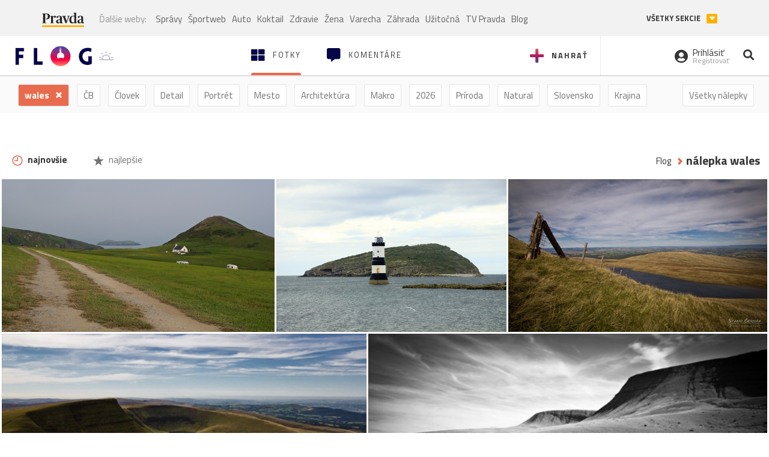

--- FILE ---
content_type: text/html; charset=utf-8
request_url: https://flog.pravda.sk/tag/wales
body_size: 11602
content:
<!DOCTYPE html>
<html>
	<head>

		<title>Všetky fotky s nálepkou - Flog.sk</title>
		<meta charset="UTF-8">
		<meta name="viewport" content="width=device-width, initial-scale=1.0">
		<meta property="fb:app_id" content="273603186861775">
				<script>window.gdprAppliesGlobally=true;(function(){function a(e){if(!window.frames[e]){if(document.body&&document.body.firstChild){var t=document.body;var n=document.createElement("iframe");n.style.display="none";n.name=e;n.title=e;t.insertBefore(n,t.firstChild)}
else{setTimeout(function(){a(e)},5)}}}function e(n,r,o,c,s){function e(e,t,n,a){if(typeof n!=="function"){return}if(!window[r]){window[r]=[]}var i=false;if(s){i=s(e,t,n)}if(!i){window[r].push({command:e,parameter:t,callback:n,version:a})}}e.stub=true;function t(a){if(!window[n]||window[n].stub!==true){return}if(!a.data){return}
var i=typeof a.data==="string";var e;try{e=i?JSON.parse(a.data):a.data}catch(t){return}if(e[o]){var r=e[o];window[n](r.command,r.parameter,function(e,t){var n={};n[c]={returnValue:e,success:t,callId:r.callId};a.source.postMessage(i?JSON.stringify(n):n,"*")},r.version)}}
if(typeof window[n]!=="function"){window[n]=e;if(window.addEventListener){window.addEventListener("message",t,false)}else{window.attachEvent("onmessage",t)}}}e("__tcfapi","__tcfapiBuffer","__tcfapiCall","__tcfapiReturn");a("__tcfapiLocator");(function(e){
var t=document.createElement("script");t.id="spcloader";t.type="text/javascript";t.async=true;t.src="https://sdk.privacy-center.org/"+e+"/loader.js?target="+document.location.hostname;t.charset="utf-8";var n=document.getElementsByTagName("script")[0];n.parentNode.insertBefore(t,n)})("3247b01c-86d7-4390-a7ac-9f5e09b2e1bd")})();</script>
		<!-- Bootstrap Core JavaScript -->
		<script src="https://ajax.googleapis.com/ajax/libs/jquery/1.11.3/jquery.min.js"></script>
		<script src="/static/js/bootstrap.min.js"></script>
        
		<!-- gallery plugin -->
		<link rel="stylesheet" href="/static/css/justifiedGallery.min.css">
		<script src="/static/js/flog.js?v=3610822525"></script>

		<link href="/static/fonts/fontawesome/css/all.min.css" rel="stylesheet" type="text/css">

		<link href="/static/css/main.css?v=3610822525" rel="stylesheet" type="text/css">

		<!-- fancybox plugin -->

		<!-- Add fancyBox main JS and CSS files -->
		<script type="text/javascript" src="/static/fancybox3/jquery.fancybox.min.js?v=3.2.10"></script>
		<link rel="stylesheet" type="text/css" href="/static/fancybox3/jquery.fancybox.min.css?v=3.2.10" media="screen">
		<link href="https://fonts.googleapis.com/css?family=Titillium+Web:300,400,700" rel="stylesheet">
		<link href="https://ipravda.sk/css/pravda-min-extern_flog.css?v=20260122" rel="stylesheet">
		<link rel="icon" type="image/x-icon" href="/favicon.ico">
		<link href="/static/css/icon-font.css?v=3610822525" rel="stylesheet" type="text/css">
		<!-- Global site tag (gtag.js) - Google Analytics -->
		<script async src="https://www.googletagmanager.com/gtag/js?id=UA-157766-4"></script>
                <script>
                    window.perexGaDimensions = {"dimension4":"flog.pravda.sk"};
                </script>
		<script>
			window.dataLayer = window.dataLayer || [];
			function gtag() {
				dataLayer.push(arguments);
			}
			gtag('js', new Date());

			gtag('config', 'UA-157766-4');
			gtag('config', 'UA-157766-20');
			gtag('config', 'G-26GE433HZT', window.perexGaDimensions);
		</script>
                <script src="//ipravda.sk/js/pravda-min-extern_flog.js?v=20260122"></script>
		<script>
  if (/(^|;)\s*PEREX_ASMS/.test(document.cookie)) {
      document.write('<scr' + 'ipt src="https://servis.pravda.sk/hajax/asms/"></scri' + 'pt>');
  }
</script>

<script type="text/javascript">
  perex_dfp = {
    "bbb": {"name": '/61782924/flog_col_bbb', "id": 'div-gpt-ad-1528634504686-613'},
    "lea": {"name": '/61782924/flog_col_lea', "id": 'div-gpt-ad-1528634504686-208'}
  };
</script><script type="application/javascript" src="https://storage.googleapis.com/pravda-ad-script/perex_universalMaster.min.js?v=v"></script>
	</head>

	<body data-gh="Fri, 23 Jan 2026 07:21:23 +0100" data-gha="sunrise" data-ghd="0">
		<script>
			window.fbAsyncInit = function () {
				FB.init({
					appId: '273603186861775',
					autoLogAppEvents: true,
					xfbml: true,
					version: 'v3.2'
				});
			};
		</script>
		<script async defer src="https://connect.facebook.net/en_US/sdk.js"></script>
		<div class="container-pull">

<div class="full-overlay upload">
	<div class="full-overlay-inner">
		<div class="full-overlay-inner-head">
			<a href="/" class="">
				<img class="full-overlay-inner-head-logo" src="/static/images/white-logo-sunset.png" alt="logo">
			</a>
			<button class="close close-overlay">
				<i class="fas fa-times"></i>
			</button>
		</div>
		<div class="full-overlay-inner-body">
<div class="upload-card">
	<div class="upload-card-progress">
		<i class="fas fa-file-upload"></i>
		<div class="upload-card-progress-bar"></div>
	</div>
	<p>
		Nahrajte fotku z vášho zariadenia
	</p>
	<input type="file" multiple="" id="file-to-upload" accept="image/jpeg">
</div>

		</div>
	</div>
	<div class="full-overlay-top"></div>
	<div class="full-overlay-bottom"></div>
</div><div class="full-overlay login">
	<div class="full-overlay-inner">
		<div class="full-overlay-inner-head">
			<a href="/" class="">
				<img class="full-overlay-inner-head-logo" src="/static/images/white-logo-sunset.png" alt="logo">
			</a>
			<button class="close close-overlay">
				<i class="fas fa-times"></i>
			</button>
		</div>
		<div class="full-overlay-inner-body">
<div class="login-card-note hide">
	<h4>Najskôr sa musíš prihlásiť</h4>
	<p>
		Ak ešte nemáš konto, môžeš sa jednoducho a rýchlo zaregistrovať.
	</p>
	<br>
</div>
<div class="login-card">

	<form method="post" action="/ajax/login">
			<label>
				Prihlásenie
			</label>
		<div class="error alert alert-danger hidden"></div>
		<div class="success alert alert-success hidden"></div>
		<div class="login-card-inner">
			<input type="email" name="email" class="form-control" placeholder="Váš email">
			<div class="login-card-inner-password" >
				<input type="password" name="pass" class="form-control password-input" placeholder="Vaše heslo">
				<a href="javascript:void(0)" class=" password-visibility" >
					<i class="far fa-eye"></i>
				</a>
			</div>
			<div class="clearfix">
			</div>

			<div class="login-card-inner-button">
				<label for="permanent-login">
					<input type="checkbox" id="permanent-login" name="permanent" value="1" checked>
					<span>Zostať prihlásený</span>
				</label>
				<button type="submit" class="btn btn-primary">
					<span class="loginbtn-text">Prihlásiť</span>
					<span class="loginbtn-spinner hidden fas fa-spinner fa-spin"></span>
				</button>
			</div>

		</div>
		<div class="login-card-passRecover">
			Zabudnuli ste heslo?
			<a href="javascript:void(0)" class="show-passRecover">Poslať nové</a>
		</div>
	</form>
	<form method="post" action="/ajax/zabudnuteheslo">
		<input type="hidden" name="zabudnuteheslo-special" id="zabudnuteheslo-special" value="2026">
		<div class="recover-card hidemeaftersuccess">
			<small class="info">Na túto adresu Ti zašleme postup ako si nastavíš nové heslo.</small>
			<input type="email" class="form-control" name="tbEmail">
			<div class="error"></div>
			<button type="submit" class="btn btn-success ">
				Poslať email
			</button>
		</div>
		<div class="alert alert-success success hidden recover-card-success" role="alert"></div>
	</form>
</div>
<div class="register-card">
	<form method="post" action="/ajax/registracia">
		<label>
			Registrácia
		</label>
		<div class="error alert alert-danger hidden"></div>
		<div class="success alert alert-success hidden"></div>

		<div class="hideaftersuccess">
			<div class="label-wrap">
				<label>
					Prezývka (minimálne 6 znakov)
				</label>
				<input type="text" class="form-control" placeholder="" name="name" required>
			</div>
			<div class="label-wrap">
				<label>
					Váš email
				</label>
				<input type="email" class="form-control" placeholder="" name="email" autocomplete="off" required>
			</div>
			<div class="label-wrap">
				<label>
					Heslo
				</label>
				<input type="password" class="form-control reg-pass1" placeholder="" autocomplete="new-password" name="password" required>
			</div>
			<div class="label-wrap">
				<label>
					Zopakujte heslo
				</label>
				<input type="password" class="form-control reg-pass2" placeholder="" required>
			</div>

			<div class="linkto-podmienky">
				<label  for="podmienky">
					<input type="checkbox" id="podmienky" name="podmienky" value="1">
					<span>Súhlasím <br class="hidden-lg hidden-md "> <a href="/podmienky/" target="_blank">s podmienkami</a></span>
				</label>
				<button type="submit" class="btn btn-primary">
					<span class="registerbtn-text">Registrovať</span>
					<span class="registerbtn-spinner hidden fas fa-spinner fa-spin"></span>
				</button>
			</div>
		</div>
	</form>
</div>		</div>
	</div>
	<div class="full-overlay-top"></div>
	<div class="full-overlay-bottom"></div>
</div><div class="modal fade" id="logo-hours-modal" tabindex="-1" role="dialog" aria-labelledby="exampleModalLabel">
	<div class="modal-dialog" role="document">
		<div class="modal-content">
			<div class="modal-header">
				<button type="button" class="close" data-dismiss="modal" aria-label="Close"><span aria-hidden="true">&times;</span></button>
				<h4 class="modal-title">Kedy je najbližšia zlatá hodinka?</h4>
			</div>
			<div class="modal-body">
				<div class="logo-gradient">
					<img class="sun" src="/static/images/sun.svg" alt="">
					<div class="lights">
						<div class="minute">
							<div class="minute-ray"></div>
						</div>
						<div class="hours">
							<div class="hours-ray"></div>
						</div>
						<div class="location">

						</div>
					</div>
				</div>
				<div class="logo-info">
					<p>Zlatá hodinka od:</p>
					<h1 class="suntime-text"></h1>
					<div class="group">
						<button type="button" class="btn btn-sm btn-default find-my-location"><i class="fas fa-map-marker-alt"></i> Nájsť moju polohu</button>
					</div>
					<small>
						Ak chcete, aby sa vám zobrazovali informácie o zlatej hodinke z vašej lokality, zdieľajte s nami prosím vašu polohu
					</small>
				</div>
			</div>
		</div>
	</div>
</div><!-- Modal -->
<div class="modal fade" id="modal-contact" tabindex="-1" role="dialog" aria-labelledby="myModalLabelSharefoto">
	<div class="modal-dialog" role="document">
		<div class="modal-content">

			<div class="modal-body">
				<div class="modal-contact-item">
					<i class="fas fa-address-book"></i>
					<div class="modal-contact-item-text">
						<h4 class="modal-title" id="myModalLabelSharefoto">Admin flogu</h4>
						<a href="mailto:flog@pravda.sk">
							flog@pravda.sk
						</a>
					</div>
				</div>
				<div class="modal-contact-item">
					<i class="fas fa-address-book"></i>
					<div class="modal-contact-item-text">
						<small>Junior digital specialist</small>
						<h4 class="modal-title" id="myModalLabelSharefoto">Obchodné oddelenie - Mikuláš Kvetan</h4>
						<a href="mailto:mkvetan@ourmedia.sk">
							mkvetan@ourmedia.sk
						</a>
						<a href="tel:+421 905 244 022">
							+421 905 244 022
						</a>
					</div>
				</div>
				<div class="modal-contact-item">
					<i class="fas fa-address-book"></i>
					<div class="modal-contact-item-text">
						<small>Online marketing manager</small>
						<h4 class="modal-title" id="myModalLabelSharefoto">Marketingové oddelenie - Michaela Latková</h4>
						<a href="mailto:mlatkova@ourmedia.sk">
							mlatkova@ourmedia.sk
						</a>
						<a href="tel:+421 918 562 228">
							+421 918 562 228
						</a>
					</div>
				</div>

			</div>
			<div class="modal-footer">
				<button type="button" class="btn btn-default" data-dismiss="modal">Zavrieť</button>
			</div>

		</div>
	</div>
</div>


			<div class=" content-wrap full-width">



				<!-- Top Navigation -->
				<header>
					<div id="perex-header" class="header">
						<div id="portal_menu-wrap" class="container-fluid no-padding-side">
							<div class="portal-menu export-vs" id="portal-menu">
    <span class="hidden-lg hiddem-md">
        Tento web patrí pod
    </span>
    <a href="https://www.pravda.sk/" class="portal-menu-logo">
        <img src="//ipravda.sk/res/portal2017/logo-pravda.svg" alt="Pravda" />
    </a>
    <ul class="portal-menu-nav"><li><span>Ďalšie weby:</span></li><li><a href="https://spravy.pravda.sk/">Správy</a></li><li><a href="https://sportweb.pravda.sk/">Športweb</a></li><li><a href="https://auto.pravda.sk/">Auto</a></li><li><a href="https://koktail.pravda.sk/">Koktail</a></li><li><a href="https://zdravie.pravda.sk/">Zdravie</a></li><li><a href="https://zena.pravda.sk/">Žena</a></li><li><a href="https://varecha.pravda.sk/">Varecha</a></li><li><a href="https://zahrada.pravda.sk/">Záhrada</a></li><li><a href="https://uzitocna.pravda.sk/">Užitočná</a></li><li><a href="https://tv.pravda.sk/">TV Pravda</a></li><li><a href="https://blog.pravda.sk/">Blog</a></li></ul>
            <button class="portal-megamenu-button">Všetky sekcie
            <i>
                <span class="glyphicon glyphicon-triangle-bottom"></span>
            </i>
        </button>
        <div class="portal-menu-actions"></div>
</div>
<div class="portal-megamenu" id="portal-megamenu">
            <div class="portal-megamenu-line spravodajstvo"><h2><span class="portal-megamenu-line-link-wrap"><span class="glyphicon glyphicon-triangle-bottom hidden-lg hidden-md hidden-sm"></span> Spravodajstvo</span></h2><ul><li class="spravy"><a href="https://spravy.pravda.sk/">Správy</a></li><li><a href="https://spravy.pravda.sk/domace/">Domáce</a></li><li><a href="https://spravy.pravda.sk/svet/">Svet</a></li><li class="ekonomika"><a href="https://ekonomika.pravda.sk/">Ekonomika</a></li><li class="kultura"><a href="https://kultura.pravda.sk/">Kultúra</a></li><li class="extern_pocasie"><a href="https://pocasie.pravda.sk/">Počasie</a></li><li class="nazory"><a href="https://nazory.pravda.sk/">Názory</a></li><li><a href="https://www.pravda.sk/chronologia-dna/">Chronológia dňa</a></li><li><a href="https://www.pravda.sk/najcitanejsie-spravy/">Najčítanejšie správy</a></li><li class="komercnespravy"><a href="https://komercnespravy.pravda.sk/">Komerčné správy</a></li></ul></div>
            <div class="portal-megamenu-line link sport"><h2><a href="https://sportweb.pravda.sk/"><span class="glyphicon glyphicon-triangle-bottom hidden-lg hidden-md hidden-sm"></span> Športweb</a></h2><ul><li class="futbal"><a href="https://sportweb.pravda.sk/futbal/">Futbal</a></li><li class="hokej"><a href="https://sportweb.pravda.sk/hokej/">Hokej</a></li><li><a href="https://sportweb.pravda.sk/cyklistika/">Cyklistika</a></li><li><a href="https://sportweb.pravda.sk/tenis/">Tenis</a></li><li><a href="https://sportweb.pravda.sk/zimne-sporty/">Zimné športy</a></li><li><a href="https://sportweb.pravda.sk/nazivo/">Naživo</a></li></ul></div>
            <div class="portal-megamenu-line magaziny"><h2><span class="portal-megamenu-line-link-wrap"><span class="glyphicon glyphicon-triangle-bottom hidden-lg hidden-md hidden-sm"></span> Magazíny</span></h2><ul><li class="extern_ahojmama"><a href="https://ahojmama.pravda.sk/">AhojMama</a></li><li class="auto"><a href="https://auto.pravda.sk/">Auto</a></li><li class="cestovanie"><a href="https://cestovanie.pravda.sk/">Cestovanie</a></li><li class="koktail"><a href="https://koktail.pravda.sk/">Koktail</a></li><li class="mediaklik"><a href="https://www.mediaklik.sk/">Mediaklik</a></li><li class="veda"><a href="https://vat.pravda.sk/">VAT</a></li><li class="zdravie"><a href="https://zdravie.pravda.sk/">Zdravie</a></li><li class="zena"><a href="https://zena.pravda.sk/">Žena</a></li><li><a href="https://zurnal.pravda.sk/">Žurnál</a></li><li><a href="https://zahrada.pravda.sk/">Záhrada</a></li><li><a href="https://www.defencenews.sk/">Defencenews</a></li></ul></div>
            <div class="portal-megamenu-line link uzitocna"><h2><a href="https://uzitocna.pravda.sk/"><span class="glyphicon glyphicon-triangle-bottom hidden-lg hidden-md hidden-sm"></span> Užitočná pravda</a></h2><ul><li><a href="https://uzitocna.pravda.sk/peniaze/">Peniaze</a></li><li><a href="https://uzitocna.pravda.sk/hypoteky/">Hypotéky</a></li><li><a href="https://uzitocna.pravda.sk/dochodky/">Dôchodky</a></li><li><a href="https://uzitocna.pravda.sk/ako-vybavit/">Ako vybaviť</a></li><li><a href="https://uzitocna.pravda.sk/spotrebitel/">Spotrebiteľ</a></li><li><a href="https://uzitocna.pravda.sk/praca-a-kariera/">Práca</a></li><li><a href="https://uzitocna.pravda.sk/zivnostnik/">Živnostník</a></li><li><a href="https://uzitocna.pravda.sk/vzdelavanie/">Vzdelávanie</a></li><li><a href="https://uzitocna.pravda.sk/reality/">Reality</a></li><li><a href="https://uzitocna.pravda.sk/dom-a-byt/">Dom a byt</a></li><li><a href="https://uzitocna.pravda.sk/seniori/">Seniori</a></li><li><a href="https://rady.pravda.sk/">Rady</a></li></ul></div>
            <div class="portal-megamenu-line link extern_varecha"><h2><a href="https://varecha.pravda.sk/"><span class="glyphicon glyphicon-triangle-bottom hidden-lg hidden-md hidden-sm"></span> Varecha</a></h2><ul><li><a href="https://varecha.pravda.sk/recepty">Recepty</a></li><li><a href="https://napady.pravda.sk/">Nápady</a></li><li><a href="https://varecha.pravda.sk/torty/">Torty</a></li><li><a href="https://menu.pravda.sk/" title="MENU.PRAVDA.SK - DENNÉ MENU NA JEDEN KLIK">Denné menu</a></li></ul></div>
            <div class="portal-megamenu-line link varecha_tv"><h2><a href="https://varecha.pravda.sk/tv/"><span class="glyphicon glyphicon-triangle-bottom hidden-lg hidden-md hidden-sm"></span> TV Varecha</a></h2><ul><li><a href="https://varecha.pravda.sk/tv/serialy/">Seriály</a></li><li><a href="https://varecha.pravda.sk/tv/videorecepty/">Videorecepty</a></li><li><a href="https://varecha.pravda.sk/tv/playlist/celebrity-s-varechou/">Celebrity</a></li><li><a href="https://varecha.pravda.sk/tv/playlist/fit-s-viktorom/">Fit s Viktorom</a></li></ul></div>
            <div class="portal-megamenu-line link extern_blog"><h2><a href="https://blog.pravda.sk/"><span class="glyphicon glyphicon-triangle-bottom hidden-lg hidden-md hidden-sm"></span> Blog</a></h2><ul><li><a href="https://blog.pravda.sk/?page=najnovsie-clanky">Najnovšie</a></li><li><a href="https://blog.pravda.sk/?page=najnovsie-clanky">Najčítanejšie</a></li><li><a href="https://blog.pravda.sk/?page=najkomentovanejsie-clanky">Najkomentovanejšie</a></li><li><a href="https://blog.pravda.sk/abecedny-zoznam-blogov/">Zoznam blogov</a></li><li><a href="https://blog.pravda.sk/?page=komercne-blogy">Komerčné blogy</a></li></ul></div>
            <div class="portal-megamenu-line relax"><h2><span class="portal-megamenu-line-link-wrap"><span class="glyphicon glyphicon-triangle-bottom hidden-lg hidden-md hidden-sm"></span> Relax</span></h2><ul><li class="programy"><a href="https://programy.pravda.sk/tv/">TV program</a></li><li><a href="https://spravy.pravda.sk/sutaz/">Súťaže</a></li><li class="extern_debata"><a href="https://debata.pravda.sk/">Debata</a></li><li class="extern_flog"><a href="https://flog.pravda.sk/" title="Flog - prvý slovenský fotoblog. Ukáž svoje obľúbené fotky celému svetu, hodnoť a napíš čo si myslíš o fotkách iných. Foť a bav sa.">Flog</a></li><li class="fotogalerie"><a href="https://fotogalerie.pravda.sk/">Fotogalérie</a></li><li><a href="https://koktail.pravda.sk/stranka/3-horoskop/">Horoskopy</a></li><li><a href="https://spravy.pravda.sk/sudoku/">Sudoku</a></li></ul></div>
            <div class="portal-megamenu-line link extern_tv"><h2><a href="https://tv.pravda.sk/"><span class="glyphicon glyphicon-triangle-bottom hidden-lg hidden-md hidden-sm"></span> TV Pravda</a></h2><ul><li><a href="https://tv.pravda.sk/kategorie/spravodajstvo">Spravodajstvo</a></li><li><a href="https://tv.pravda.sk/kategorie/sport">Šport</a></li><li><a href="https://tv.pravda.sk/kategorie/veda-a-technika">Veda a tech</a></li><li><a href="https://tv.pravda.sk/kategorie/kultura">Kultúra</a></li><li><a href="https://tv.pravda.sk/kategorie/komercne-videa">Komerčné</a></li><li><a href="https://tv.pravda.sk/relacie/ide-o-pravdu">Ide o pravdu</a></li><li><a href="https://tv.pravda.sk/relacie/pocasie">Predpoveď počasia</a></li><li><a href="https://tv.pravda.sk/relacie/ide-o-peniaze">Ide o peniaze</a></li><li><a href="https://tv.pravda.sk/relacie/ide-o-zdravie">Ide o zdravie</a></li><li><a href="https://tv.pravda.sk/relacie/neobycajne-miesta">Neobyčajné miesta</a></li><li><a href="https://tv.pravda.sk/relacie/showroom">Showroom</a></li></ul></div>
            <div class="portal-megamenu-line nakupy"><h2><span class="portal-megamenu-line-link-wrap"><span class="glyphicon glyphicon-triangle-bottom hidden-lg hidden-md hidden-sm"></span> Nákupy</span></h2><ul><li><a href="https://menu.pravda.sk/" title="MENU.PRAVDA.SK - DENNÉ MENU NA JEDEN KLIK">Obedy</a></li><li class="extern_kvety"><a href="https://kvety.pravda.sk/" title="Kvety, donáška kvetov, internetový obchod s kvetmi, kvetinárstvo, Bratislava, Košice">Kvety</a></li><li class="extern_epravda"><a href="https://e.pravda.sk/" title="e.Pravda.sk - elektronický archív denníka Pravda">ePravda</a></li><li class="predplatne"><a href="https://predplatne.pravda.sk/">Predplatné novín</a></li></ul></div>
    </div>
						</div>

						<!-- subheader -->
						<div id="subheader" class="container-fluid subheader no-padding-side">

							<div class="subheader-logo">

								<a href="/" class="logo-cont">
									<img class="logo" src="/static/images/logo-sunset.png" alt="logo">
									<img class="minute" src="/static/images/minute.png" alt="logo">
									<img class="hours" src="/static/images/hours.png" alt="logo">
								</a>
								<span class="sun-time " title="Zlatá hodinka od">
									<img class="" src="/static/images/icon-sun-hour.svg" alt="Zlatá hodinka">
									<span class="suntime-text"></span>
								</span>

							</div>

							<div class="subheader-head-actions">
									<a href="javascript:void(0)" class="add-photo-note">
										<i class="fas fa-plus"></i>
										<span class=" hidden-md hidden-sm hidden-xs">Nahrať</span>
									</a>

								<a href="/" class="select">
									<i class="fas fa-th-large"></i>

									<span class="hidden-md hidden-sm hidden-xs">Fotky</span>
								</a>
								<a class="comment-btn " href="/komentare/">
									<i class="fas fa-comment-alt"></i>

									<span class="hidden-md hidden-sm hidden-xs">Komentáre</span>
								</a>

							</div>
							<div class="subheader-right-actions text-right">
								<div class="subheader-right-actions-account">
										<a href="javascript:void(0)" class="subheader-right-actions-account-login show-loginform-btn" id="login">
											<i class="fas fa-user-circle"></i>
											<div class="subheader-right-actions-account-login-text">
												<span class="hidden-md hidden-sm hidden-xs">Prihlásiť</span>
												<small>
													<span class="hidden-md hidden-sm hidden-xs">Registrovať</span>
												</small>
											</div>
										</a>
								</div>
								<a href="/hladaj/" id="" class="subheader-right-actions-search ">
									<i class="fas fa-search"></i>
								</a>
							</div>
						</div><!-- /subheader -->
					</div><!-- /portal-menu -->

					<!-- menu nalepky -->
					<div class="container-fluid menu no-padding-side">
						<nav>
<!-- Modal -->
<div class="modal fade" id="modal-tags" tabindex="-1" role="dialog" aria-labelledby="tagsModalLabel">
	<div class="modal-dialog" role="document">
		<div class="modal-content">
			<div class="modal-header">
				<button type="button" class="close" data-dismiss="modal" aria-label="Close"><span aria-hidden="true">&times;</span></button>
				<h4 class="modal-title" id="tagsModalLabel">Nálepky</h4>
			</div>
			<div class="modal-body">
				<div class="modal-tags-search">

					<input type="search" name="q" class="tagsearchinput  hasvalue" placeholder="Vyhľadať nálepku" value="">
					<i class="fas fa-search"></i>
					<span class="tagsearch-spinner hidden fas fa-spinner fa-spin"></span>				
				</div>
				<div class="tagsearch-result list">
				</div>
			</div>
			<div class="modal-footer">
					<a class="selectedSearchTag" href="/?najnovsie">
						<span>
							wales
						</span>
						<span class="selectedSearchTag-close">
							<i class="fas fa-times"></i>
						</span>
					</a>
				<button class="tagsearch-loadmore btn btn-default hidden" type="button">
					<span class="tagsearch-spinner hidden fas fa-spinner fa-spin"></span>				

					načítaj ďalšie
				</button>
			</div>
		</div>
	</div>
</div>


							<ul class="main-menu  hidden-xs">
								<li class="pull-right"><a class="btn btn-default" href="javascript:void(0)" data-toggle="modal" data-target="#modal-tags">Všetky nálepky</a></li>
									<li class="select"><a class="btn btn-default " href="/">
												wales
										</a></li>
										<li><a class="btn btn-default" href="/tag/cb">ČB</a></li>
										<li><a class="btn btn-default" href="/tag/clovek">Človek</a></li>
										<li><a class="btn btn-default" href="/tag/detail">Detail</a></li>
										<li><a class="btn btn-default" href="/tag/portret">Portrét</a></li>
										<li><a class="btn btn-default" href="/tag/mesto">Mesto</a></li>
										<li><a class="btn btn-default" href="/tag/architektura">Architektúra</a></li>
										<li><a class="btn btn-default" href="/tag/makro">Makro</a></li>
										<li><a class="btn btn-default" href="/tag/2026">2026</a></li>
										<li><a class="btn btn-default" href="/tag/priroda">Príroda</a></li>
										<li><a class="btn btn-default" href="/tag/natural">Natural</a></li>
										<li><a class="btn btn-default" href="/tag/slovensko">Slovensko</a></li>
										<li><a class="btn btn-default" href="/tag/krajina">Krajina</a></li>
										<li><a class="btn btn-default" href="/tag/hory">Hory</a></li>
										<li><a class="btn btn-default" href="/tag/les">Les</a></li>
										<li><a class="btn btn-default" href="/tag/more">More</a></li>
										<li><a class="btn btn-default" href="/tag/kvety">Kvety</a></li>
										<li><a class="btn btn-default" href="/tag/kvet">Kvet</a></li>
										<li><a class="btn btn-default" href="/tag/zatisie">Zátišie</a></li>
										<li><a class="btn btn-default" href="/tag/zvierata">Zvieratá</a></li>
										<li><a class="btn btn-default" href="/tag/hmyz">Hmyz</a></li>
										<li><a class="btn btn-default" href="/tag/motyl">Motýľ</a></li>
										<li><a class="btn btn-default" href="/tag/vtactvo">Vtáctvo</a></li>
										<li><a class="btn btn-default" href="/tag/jar">Jar</a></li>
										<li><a class="btn btn-default" href="/tag/leto">Leto</a></li>
										<li><a class="btn btn-default" href="/tag/jesen">Jeseň</a></li>
										<li><a class="btn btn-default" href="/tag/zima">Zima</a></li>
							</ul>

<div class="main-menu-mobile">
	<a href="javascript:void(0)" class="col-xs-6 main-menu-mobile-item" data-toggle="modal" data-target="#modal-filters">
				<span class="icon icon-icon_star_full icon"></span>
				<span class="main-menu-mobile-item-text">Najnovšie</span>

		<span class="glyphicon glyphicon-triangle-bottom"></span>
	</a>
<a href="javascript:void(0)" class="col-xs-6 main-menu-mobile-item " data-toggle="modal" data-target="#modal-tags">
	<i class="fas fa-hashtag"></i>
	<span class="main-menu-mobile-item-text ">
			wales
	</span>
	<span class="glyphicon glyphicon-triangle-bottom"></span>
</a></div>
<!-- Modal -->
<div class="modal fade" id="modal-filters" tabindex="-1" role="dialog" aria-labelledby="myModalLabelMobilefilter">
	<div class="modal-dialog" role="document">
		<div class="modal-content">
			<div class="modal-header">
				<button type="button" class="close" data-dismiss="modal" aria-label="Close"><span aria-hidden="true">&times;</span></button>
				<h4 class="modal-title" id="myModalLabelMobilefilter">Zvoľte filter</h4>
			</div>
			<div class="modal-body">
					<ul>
						<li><a href="/tag/wales" class="active"><span class="icon icon-icon_time icon"></span> najnovšie</a></li>
						<li><a href="/tag/wales?poradie=najlepsie"><span class="icon icon-icon_star_full icon"></span> najlepšie</a></li>
					</ul>
			</div>
		</div>
	</div>
</div>
						</nav>
					</div><!-- /menu nalepky -->

				</header>
				<!-- /header-end -->

				<div class="flog-adplace-header">
					<!-- /61782924/flog_col_lea -->
<div id='div-gpt-ad-1528634504686-208' style="max-width: 1200px; max-height: 400px; overflow: hidden">
<script>
  if(typeof PEREX === "object" && PEREX.isAdvertisementEnabled()) { googletag.cmd.push(function() { googletag.display('div-gpt-ad-1528634504686-208'); }); }
</script>
</div>
				</div>
<section class="breadcrumbs_filters">
	<div class="container-fluid no-padding-side">
		<div class="no-padding-right pull-right breadcrumbs-cont">
			<ol class="breadcrumb no-padding-left">
				<li><a href="/">Flog</a></li>
				<li><a href="/tag/wales">nálepka wales</a></li>
			</ol>
		</div>
		<div class="no-padding-left pull-left filters-cont hidden-xs">
				<a class="btn btn-default active" href="/tag/wales"><span class="icon icon-icon_time icon"></span> najnovšie</a>
				<a class="btn btn-default " href="/tag/wales?poradie=najlepsie"><span class="icon icon-icon_star_full icon"></span> najlepšie</a>
			
		</div>
	</div>
</section>
<section class='gallery'>
	<div id="mygallery" >
<div class="gallery-plugin-item" title="cardigan bay">
	<img src="/data/flog/barsco/606040/xcq_606040_m.jpg" alt="cardigan bay" title="cardigan bay" width="630" height="353">
	<a href="/barsco.flog?foto=606040" class="image-link"></a>
	<div class='caption-top'>
	</div>
	<div class='caption-bottom'>
			<a href="/barsco.flog" class="user-name">
	<span class="user-thumbnail" style="background-image: url('\/data\/avatar\/barsco\/avatar\.jpg\?42')"></span>
				<span>hungy</span>
			</a>


		<div class="rating pull-right">
		</div>
	</div>
</div><div class="gallery-plugin-item" title="Puffin Island-Wales">
	<img src="/data/flog/walles/517464/q4t_517464_m.jpg" alt="Puffin Island-Wales" title="Puffin Island-Wales" width="630" height="419">
	<a href="/walles.flog?foto=517464" class="image-link"></a>
	<div class='caption-top'>
	</div>
	<div class='caption-bottom'>
			<a href="/walles.flog" class="user-name">
	<span class="user-thumbnail">
		F
	</span> 
				<span>Ferdinand</span>
			</a>


		<div class="rating pull-right">
		</div>
	</div>
</div><div class="gallery-plugin-item" title="Brecon Beacon - Llyn y Fan Fawr">
	<img src="/data/flog/stanoc/476807/vSo_476807_m.jpg" alt="Brecon Beacon - Llyn y Fan Fawr" title="Brecon Beacon - Llyn y Fan Fawr" width="500" height="295">
	<a href="/stanoc.flog?foto=476807" class="image-link"></a>
	<div class='caption-top'>
	</div>
	<div class='caption-bottom'>
			<a href="/stanoc.flog" class="user-name">
	<span class="user-thumbnail">
		S
	</span> 
				<span>StanoC</span>
			</a>


		<div class="rating pull-right">
		</div>
	</div>
</div><div class="gallery-plugin-item" title="Brecon Beacon - Llyn y Fan Fach (II.)">
	<img src="/data/flog/stanoc/476805/vMb_476805_m.jpg" alt="Brecon Beacon - Llyn y Fan Fach (II.)" title="Brecon Beacon - Llyn y Fan Fach (II.)" width="500" height="255">
	<a href="/stanoc.flog?foto=476805" class="image-link"></a>
	<div class='caption-top'>
	</div>
	<div class='caption-bottom'>
			<a href="/stanoc.flog" class="user-name">
	<span class="user-thumbnail">
		S
	</span> 
				<span>StanoC</span>
			</a>


		<div class="rating pull-right">
		</div>
	</div>
</div><div class="gallery-plugin-item" title="Brecon Beacons - Llyn y Fan Fach (I.)">
	<img src="/data/flog/stanoc/476803/vF8_476803_m.jpg" alt="Brecon Beacons - Llyn y Fan Fach (I.)" title="Brecon Beacons - Llyn y Fan Fach (I.)" width="500" height="233">
	<a href="/stanoc.flog?foto=476803" class="image-link"></a>
	<div class='caption-top'>
	</div>
	<div class='caption-bottom'>
			<a href="/stanoc.flog" class="user-name">
	<span class="user-thumbnail">
		S
	</span> 
				<span>StanoC</span>
			</a>


		<div class="rating pull-right">
		</div>
	</div>
</div><div class="gallery-plugin-item" title="Snowdon XIV">
	<img src="/data/flog/fotocanong7/461003/qrB_461003_m.jpg" alt="Snowdon XIV" title="Snowdon XIV" width="500" height="357">
	<a href="/fotocanong7.flog?foto=461003" class="image-link"></a>
	<div class='caption-top'>
	</div>
	<div class='caption-bottom'>
			<a href="/fotocanong7.flog" class="user-name">
	<span class="user-thumbnail" style="background-image: url('\/data\/avatar\/fotocanong7\/avatar\.jpg\?63')"></span>
				<span>Varcholak-G7</span>
			</a>


		<div class="rating pull-right">
		</div>
	</div>
</div><div class="gallery-plugin-item" title="Snowdon XIII">
	<img src="/data/flog/fotocanong7/460510/nAU_460510_m.jpg" alt="Snowdon XIII" title="Snowdon XIII" width="500" height="375">
	<a href="/fotocanong7.flog?foto=460510" class="image-link"></a>
	<div class='caption-top'>
	</div>
	<div class='caption-bottom'>
			<a href="/fotocanong7.flog" class="user-name">
	<span class="user-thumbnail" style="background-image: url('\/data\/avatar\/fotocanong7\/avatar\.jpg\?63')"></span>
				<span>Varcholak-G7</span>
			</a>


		<div class="rating pull-right">
		</div>
	</div>
</div><div class="gallery-plugin-item" title="Snowdon Wales XII">
	<img src="/data/flog/fotocanong7/459257/lpR_459257_m.jpg" alt="Snowdon Wales XII" title="Snowdon Wales XII" width="500" height="375">
	<a href="/fotocanong7.flog?foto=459257" class="image-link"></a>
	<div class='caption-top'>
	</div>
	<div class='caption-bottom'>
			<a href="/fotocanong7.flog" class="user-name">
	<span class="user-thumbnail" style="background-image: url('\/data\/avatar\/fotocanong7\/avatar\.jpg\?63')"></span>
				<span>Varcholak-G7</span>
			</a>


		<div class="rating pull-right">
		</div>
	</div>
</div><div class="gallery-plugin-item" title="Snowdon Wales XI">
	<img src="/data/flog/fotocanong7/459210/dpi_459210_m.jpg" alt="Snowdon Wales XI" title="Snowdon Wales XI" width="374" height="500">
	<a href="/fotocanong7.flog?foto=459210" class="image-link"></a>
	<div class='caption-top'>
	</div>
	<div class='caption-bottom'>
			<a href="/fotocanong7.flog" class="user-name">
	<span class="user-thumbnail" style="background-image: url('\/data\/avatar\/fotocanong7\/avatar\.jpg\?63')"></span>
				<span>Varcholak-G7</span>
			</a>


		<div class="rating pull-right">
		</div>
	</div>
</div><div class="gallery-plugin-item" title="Snowdon X">
	<img src="/data/flog/fotocanong7/459208/db0_459208_m.jpg" alt="Snowdon X" title="Snowdon X" width="500" height="375">
	<a href="/fotocanong7.flog?foto=459208" class="image-link"></a>
	<div class='caption-top'>
	</div>
	<div class='caption-bottom'>
			<a href="/fotocanong7.flog" class="user-name">
	<span class="user-thumbnail" style="background-image: url('\/data\/avatar\/fotocanong7\/avatar\.jpg\?63')"></span>
				<span>Varcholak-G7</span>
			</a>


		<div class="rating pull-right">
		</div>
	</div>
</div><div class="gallery-plugin-item" title="Snowdon Wales VII">
	<img src="/data/flog/fotocanong7/459207/dOc_459207_m.jpg" alt="Snowdon Wales VII" title="Snowdon Wales VII" width="500" height="375">
	<a href="/fotocanong7.flog?foto=459207" class="image-link"></a>
	<div class='caption-top'>
	</div>
	<div class='caption-bottom'>
			<a href="/fotocanong7.flog" class="user-name">
	<span class="user-thumbnail" style="background-image: url('\/data\/avatar\/fotocanong7\/avatar\.jpg\?63')"></span>
				<span>Varcholak-G7</span>
			</a>


		<div class="rating pull-right">
		</div>
	</div>
</div><div class="gallery-plugin-item" title="Snowdon Wales VI">
	<img src="/data/flog/fotocanong7/459205/dBn_459205_m.jpg" alt="Snowdon Wales VI" title="Snowdon Wales VI" width="500" height="375">
	<a href="/fotocanong7.flog?foto=459205" class="image-link"></a>
	<div class='caption-top'>
	</div>
	<div class='caption-bottom'>
			<a href="/fotocanong7.flog" class="user-name">
	<span class="user-thumbnail" style="background-image: url('\/data\/avatar\/fotocanong7\/avatar\.jpg\?63')"></span>
				<span>Varcholak-G7</span>
			</a>


		<div class="rating pull-right">
		</div>
	</div>
</div><div class="gallery-plugin-item" title=". . . pre @marta.kalabova">
	<img src="/data/flog/fotocanong7/459202/cpS_459202_m.jpg" alt=". . . pre &#64;marta.kalabova" title=". . . pre &#64;marta.kalabova" width="500" height="375">
	<a href="/fotocanong7.flog?foto=459202" class="image-link"></a>
	<div class='caption-top'>
	</div>
	<div class='caption-bottom'>
			<a href="/fotocanong7.flog" class="user-name">
	<span class="user-thumbnail" style="background-image: url('\/data\/avatar\/fotocanong7\/avatar\.jpg\?63')"></span>
				<span>Varcholak-G7</span>
			</a>


		<div class="rating pull-right">
		</div>
	</div>
</div><div class="gallery-plugin-item" title="Snowdon Wales V">
	<img src="/data/flog/fotocanong7/459004/cUO_459004_m.jpg" alt="Snowdon Wales V" title="Snowdon Wales V" width="500" height="375">
	<a href="/fotocanong7.flog?foto=459004" class="image-link"></a>
	<div class='caption-top'>
	</div>
	<div class='caption-bottom'>
			<a href="/fotocanong7.flog" class="user-name">
	<span class="user-thumbnail" style="background-image: url('\/data\/avatar\/fotocanong7\/avatar\.jpg\?63')"></span>
				<span>Varcholak-G7</span>
			</a>


		<div class="rating pull-right">
		</div>
	</div>
</div><div class="gallery-plugin-item" title="Snowdon Wales IV">
	<img src="/data/flog/fotocanong7/458988/yZW_458988_m.jpg" alt="Snowdon Wales IV" title="Snowdon Wales IV" width="500" height="375">
	<a href="/fotocanong7.flog?foto=458988" class="image-link"></a>
	<div class='caption-top'>
	</div>
	<div class='caption-bottom'>
			<a href="/fotocanong7.flog" class="user-name">
	<span class="user-thumbnail" style="background-image: url('\/data\/avatar\/fotocanong7\/avatar\.jpg\?63')"></span>
				<span>Varcholak-G7</span>
			</a>


		<div class="rating pull-right">
		</div>
	</div>
</div><div class="gallery-plugin-item" title="Snowdon Wales III">
	<img src="/data/flog/fotocanong7/458950/uX0_458950_m.jpg" alt="Snowdon Wales III" title="Snowdon Wales III" width="500" height="375">
	<a href="/fotocanong7.flog?foto=458950" class="image-link"></a>
	<div class='caption-top'>
	</div>
	<div class='caption-bottom'>
			<a href="/fotocanong7.flog" class="user-name">
	<span class="user-thumbnail" style="background-image: url('\/data\/avatar\/fotocanong7\/avatar\.jpg\?63')"></span>
				<span>Varcholak-G7</span>
			</a>


		<div class="rating pull-right">
		</div>
	</div>
</div><div class="gallery-plugin-item" title="Snowdon Wales">
	<img src="/data/flog/fotocanong7/458916/ogA_458916_m.jpg" alt="Snowdon Wales" title="Snowdon Wales" width="500" height="375">
	<a href="/fotocanong7.flog?foto=458916" class="image-link"></a>
	<div class='caption-top'>
	</div>
	<div class='caption-bottom'>
			<a href="/fotocanong7.flog" class="user-name">
	<span class="user-thumbnail" style="background-image: url('\/data\/avatar\/fotocanong7\/avatar\.jpg\?63')"></span>
				<span>Varcholak-G7</span>
			</a>


		<div class="rating pull-right">
		</div>
	</div>
</div><div class="gallery-plugin-item" title="Rainbow Waterfall">
	<img src="/data/flog/pembury/317213/cdN_317213_m.jpg" alt="Rainbow Waterfall" title="Rainbow Waterfall" width="334" height="500">
	<a href="/pembury.flog?foto=317213" class="image-link"></a>
	<div class='caption-top'>
	</div>
	<div class='caption-bottom'>
			<a href="/pembury.flog" class="user-name">
	<span class="user-thumbnail">
		p
	</span> 
				<span>pembury</span>
			</a>


		<div class="rating pull-right">
		</div>
	</div>
</div><div class="gallery-plugin-item" title="je príjemné prísť až do neba">
	<img src="/data/flog/digitaltales/176715/vha_176715_m.jpg" alt="je príjemné prísť až do neba" title="je príjemné prísť až do neba" width="500" height="374">
	<a href="/digitaltales.flog?foto=176715" class="image-link"></a>
	<div class='caption-top'>
	</div>
	<div class='caption-bottom'>
			<a href="/digitaltales.flog" class="user-name">
	<span class="user-thumbnail">
		o
	</span> 
				<span>orbik</span>
			</a>


		<div class="rating pull-right">
		</div>
	</div>
</div><div class="gallery-plugin-item" title="skalný most">
	<img src="/data/flog/digitaltales/176466/m8J_176466_m.jpg" alt="skalný most" title="skalný most" width="500" height="374">
	<a href="/digitaltales.flog?foto=176466" class="image-link"></a>
	<div class='caption-top'>
	</div>
	<div class='caption-bottom'>
			<a href="/digitaltales.flog" class="user-name">
	<span class="user-thumbnail">
		o
	</span> 
				<span>orbik</span>
			</a>


		<div class="rating pull-right">
		</div>
	</div>
</div><div class="gallery-plugin-item" title="na horskej planine">
	<img src="/data/flog/digitaltales/176465/m6k_176465_m.jpg" alt="na horskej planine" title="na horskej planine" width="500" height="374">
	<a href="/digitaltales.flog?foto=176465" class="image-link"></a>
	<div class='caption-top'>
	</div>
	<div class='caption-bottom'>
			<a href="/digitaltales.flog" class="user-name">
	<span class="user-thumbnail">
		o
	</span> 
				<span>orbik</span>
			</a>


		<div class="rating pull-right">
		</div>
	</div>
</div><div class="gallery-plugin-item" title="road trip">
	<img src="/data/flog/digitaltales/176464/m4f_176464_m.jpg" alt="road trip" title="road trip" width="500" height="374">
	<a href="/digitaltales.flog?foto=176464" class="image-link"></a>
	<div class='caption-top'>
	</div>
	<div class='caption-bottom'>
			<a href="/digitaltales.flog" class="user-name">
	<span class="user-thumbnail">
		o
	</span> 
				<span>orbik</span>
			</a>


		<div class="rating pull-right">
		</div>
	</div>
</div><div class="gallery-plugin-item" title="praveké pohrebisko">
	<img src="/data/flog/digitaltales/176462/m0o_176462_m.jpg" alt="praveké pohrebisko" title="praveké pohrebisko" width="500" height="374">
	<a href="/digitaltales.flog?foto=176462" class="image-link"></a>
	<div class='caption-top'>
	</div>
	<div class='caption-bottom'>
			<a href="/digitaltales.flog" class="user-name">
	<span class="user-thumbnail">
		o
	</span> 
				<span>orbik</span>
			</a>


		<div class="rating pull-right">
		</div>
	</div>
</div><div class="gallery-plugin-item" title="pohľad z okna ...">
	<img src="/data/flog/digitaltales/176461/lud_176461_m.jpg" alt="pohľad z okna ..." title="pohľad z okna ..." width="500" height="374">
	<a href="/digitaltales.flog?foto=176461" class="image-link"></a>
	<div class='caption-top'>
	</div>
	<div class='caption-bottom'>
			<a href="/digitaltales.flog" class="user-name">
	<span class="user-thumbnail">
		o
	</span> 
				<span>orbik</span>
			</a>


		<div class="rating pull-right">
		</div>
	</div>
</div><div class="gallery-plugin-item" title="Wales">
	<img src="/data/flog/podareniny/112423/cqF_112423_m.jpg" alt="Wales" title="Wales" width="336" height="448">
	<a href="/podareniny.flog?foto=112423" class="image-link"></a>
	<div class='caption-top'>
	</div>
	<div class='caption-bottom'>
			<a href="/podareniny.flog" class="user-name">
	<span class="user-thumbnail">
		p
	</span> 
				<span>podareniny</span>
			</a>


		<div class="rating pull-right">
		</div>
	</div>
</div><div class="gallery-plugin-item" title="Primrznuty Wales">
	<img src="/data/flog/podareniny/112422/cpc_112422_m.jpg" alt="Primrznuty Wales" title="Primrznuty Wales" width="448" height="336">
	<a href="/podareniny.flog?foto=112422" class="image-link"></a>
	<div class='caption-top'>
	</div>
	<div class='caption-bottom'>
			<a href="/podareniny.flog" class="user-name">
	<span class="user-thumbnail">
		p
	</span> 
				<span>podareniny</span>
			</a>


		<div class="rating pull-right">
		</div>
	</div>
</div><div class="gallery-plugin-item" title="cesta na Snowdon">
	<img src="/data/flog/andrea-bb/89367/w46_89367_m.jpg" alt="cesta na Snowdon" title="cesta na Snowdon" width="500" height="335">
	<a href="/andrea-bb.flog?foto=89367" class="image-link"></a>
	<div class='caption-top'>
	</div>
	<div class='caption-bottom'>
			<a href="/andrea-bb.flog" class="user-name">
	<span class="user-thumbnail">
		A
	</span> 
				<span>AdaBB</span>
			</a>


		<div class="rating pull-right">
		</div>
	</div>
</div><div class="gallery-plugin-item" title="krasa Wales-u">
	<img src="/data/flog/andrea-bb/75991/qu6_75991_m.jpg" alt="krasa Wales-u" title="krasa Wales-u" width="500" height="335">
	<a href="/andrea-bb.flog?foto=75991" class="image-link"></a>
	<div class='caption-top'>
	</div>
	<div class='caption-bottom'>
			<a href="/andrea-bb.flog" class="user-name">
	<span class="user-thumbnail">
		A
	</span> 
				<span>AdaBB</span>
			</a>


		<div class="rating pull-right">
		</div>
	</div>
</div><div class="gallery-plugin-item" title="brana do prirody">
	<img src="/data/flog/andrea-bb/75989/qqP_75989_m.jpg" alt="brana do prirody" title="brana do prirody" width="500" height="335">
	<a href="/andrea-bb.flog?foto=75989" class="image-link"></a>
	<div class='caption-top'>
	</div>
	<div class='caption-bottom'>
			<a href="/andrea-bb.flog" class="user-name">
	<span class="user-thumbnail">
		A
	</span> 
				<span>AdaBB</span>
			</a>


		<div class="rating pull-right">
		</div>
	</div>
</div><div class="gallery-plugin-item" title="Wales">
	<img src="/data/flog/andrea-bb/75987/qoJ_75987_m.jpg" alt="Wales" title="Wales" width="500" height="335">
	<a href="/andrea-bb.flog?foto=75987" class="image-link"></a>
	<div class='caption-top'>
	</div>
	<div class='caption-bottom'>
			<a href="/andrea-bb.flog" class="user-name">
	<span class="user-thumbnail">
		A
	</span> 
				<span>AdaBB</span>
			</a>


		<div class="rating pull-right">
		</div>
	</div>
</div>	</div>
<div class="paginator text-center" data-page="1" data-loadmoretarget="#mygallery" data-max="2" data-urltemplate="https://flog.pravda.sk/tag/wales?strana=...strana..."  >
	
		<a class="load-more btn" href="https://flog.pravda.sk/tag/wales?strana=2">Načítať ďalšie</a>

	<div class="clearfix"></div>

		<br><small>Stránka číslo</small><br>
		<ul class="paginator-num pagination "></ul>
</div></section>
			</div><!-- /container content-wrap -->

			<div class="help-fixed-notify">
				<div class="help-fixed-notify-head">
					<a href="/novinky">
						<h4>
							Vieš čo je nové
							na Flogu?
						</h4>
					</a>
					<button class="help-fixed-notify-close">
						<i class="far fa-window-close"></i>
					</button>
				</div>
				<div class="help-fixed-notify-body">
					<a href="/novinky">
						<p>
							Zisti čo všetko sme na Flogu vylepšili.
						</p>
					</a>
				</div>
			</div>
			<div class="flog-adplace-footer">
				<!-- /61782924/flog_col_bbb -->
<div id='div-gpt-ad-1528634504686-613'>
<script>googletag.cmd.push(function() { googletag.display('div-gpt-ad-1528634504686-613'); });</script>
</div>
			</div>
			<div class="flog-footer">

				<a href="/" class="logo-cont">
					<img class="logo" src="/static/images/logo-sunset.png" alt="logo">
				</a>
				<ul>
					<li>
						<a href="/podmienky/" >
							Podmienky flogu
						</a>
					</li>
					<li>
						<a href="/novinky/" >
							Novinky
						</a>
					</li>
					<li>
						<a href="/faq/" >
							FAQ
						</a>
					</li>
					<li>
						<a href="mailto:flog@pravda.sk" data-toggle="modal" data-target="#modal-contact">
							Kontakt
						</a>
					</li>
					<li>
						<a href="https://www.facebook.com/flogsk/" target="_blank">
							<i class="fab fa-facebook-f"></i>

						</a>
					</li>
					<li>
						<a href="https://www.instagram.com/flog.sk/" target="_blank">
							<i class="fab fa-instagram"></i>

						</a>
					</li>
				</ul>
			</div>
			<footer class="pravda-footer no-padding-side">
	<div class="container">
		<div class="pravda-footer-predplatne no-padding-left">
				<a class="obalka" href="https://predplatne.pravda.sk?utm_source=pravda&amp;utm_medium=page-footer&amp;utm_campaign=footer-image">
				<img class="titulka" width="130" alt="Pravda zo dňa 22.1.2026" src="https://covers.digitania.eu/000/592/583/592583.jpg">
	</a>
	<div class="predplatne-text">
		<h4>Objednajte si predplatné denníka Pravda</h4>
		<p>a získajte užitočné informácie na každý deň</p>
		<a href="https://predplatne.pravda.sk?utm_source=pravda&amp;utm_medium=page-footer&amp;utm_campaign=footer-button" class="btn btn-yellow-full">Predplatné denníka Pravda</a>
	</div>
		</div>
		<div class="clearfix hidden-lg hidden-md"></div>
		<div class="pravda-footer-links no-padding-right">
				<div class="social_links">
					sledujte naše sociálne siete aaa
					<div>
						<ul>
							<li>
								<a href="https://www.facebook.com/pravdask" class="fb_link" target="_blank" style="color:#4267B2">
									<i class="bi bi-facebook"></i>
								</a>
							</li>
							<li>
								<a href="https://twitter.com/Pravdask" class="twiter_link" target="_blank" style="color:#00acee">
									<i class="bi bi-twitter"></i>
								</a>
							</li>
							<li>
								<a href="https://www.instagram.com/pravda.sk/" class="insta_link" target="_blank" style="color:#cd486b">
									<i class="bi bi-instagram"></i>
								</a>
							</li>
							<li>
								<a href="https://www.youtube.com/channel/UCFwiZDXn2BtsBxNpUm977pg" class="youtube_link" style="color:#FF0000">
									<i class="bi bi-youtube"></i>
								</a>
							</li>
							<li>
								<a href="https://www.pravda.sk/info/7008-rss-info/" class="rss_link" style="color:#fab201">
									<i class="bi bi-rss-fill"></i>
								</a>
							</li>
						</ul>
					</div>
				</div>
				<div class="app_links">
					stiahnite si aplikáciu a čítajte Pravdu pohodlne aj v mobile
					<div>
						<ul>
							<li>
								<a href="https://aplikacie.pravda.sk/iphone/" class="apple_link" style="color:#000">
									<i class="bi bi-apple"></i>
								</a>
							</li>
							<li>
								<a href="https://aplikacie.pravda.sk/android/" class="android_link" style="color:#a4c639">
									<svg height="24" width="24" fill="#a4c639">
										<path d="M0 0h24v24H0V0z" fill="none" />
										<path d="m17.6 9.48 1.84-3.18c.16-.31.04-.69-.26-.85a.637.637 0 0 0-.83.22l-1.88 3.24a11.463 11.463 0 0 0-8.94 0L5.65 5.67a.643.643 0 0 0-.87-.2c-.28.18-.37.54-.22.83L6.4 9.48A10.78 10.78 0 0 0 1 18h22a10.78 10.78 0 0 0-5.4-8.52zM7 15.25a1.25 1.25 0 1 1 0-2.5 1.25 1.25 0 0 1 0 2.5zm10 0a1.25 1.25 0 1 1 0-2.5 1.25 1.25 0 0 1 0 2.5z" />
									</svg>
								</a>
							</li>
							<li>
								<a href="https://aplikacie.pravda.sk/windows/" class="windows_link" style="color:#00A4EF">
									<i class="bi bi-windows"></i>
								</a>
							</li>
						</ul>
					</div>
				</div>
		</div>
	</div>
	<div class="copyright-wrap">
		<div class="content-wrap">
			<div class="footer-odkazy no-padding-side">
						<nav class="footer-links">
		<ul>
			<li><a title="O nás" href="https://www.pravda.sk/info/o-nas/">O nás</a></li>
			<li><a title="Kontakty" href="https://www.pravda.sk/info/7434-info-uvod">Kontakty</a></li>
			<li><a title="Inzercia" href="https://www.pravda.sk/info/8036-inzercia/">Inzercia</a></li>
			<li><a title="Tlačený a predaný náklad denníka" href="https://www.pravda.sk/info/7035-priemerny-tlaceny-a-predany-naklad-dennika-pravda/">Tlačený a predaný náklad denníka</a></li>
			<li><a title="Návštevnosť webu" href="https://www.pravda.sk/info/7432-info-web-uvod/">Návštevnosť webu</a></li>
			<li><a title="Súťaže" href="https://spravy.pravda.sk/sutaz/">Súťaže</a></li>
			<li><a title="Ochrana osobných údajov" href="https://www.pravda.sk/info/9157-ochrana-osobnych-udajov-gdpr/">Ochrana osobných údajov</a></li>
		</ul>
	</nav>
	<nav class="footer-links-eng">
		<ul>
			<li><a title="About us" hreflang="en" href="https://www.pravda.sk/info/7031-about-us/" class="about">About us</a></li>
			<li><a title="Average Print Run and Paid Circulation of Daily Pravda" hreflang="en" href="https://spravy.pravda.sk/rozne/stranka/7030-average-print-run-and-paid-circulation-of-daily-pravda/">Average Print Run and Paid Circulation of Daily Pravda</a></li>
			<li><a title="Ako používame súbory cookie?" href="https://www.pravda.sk/info/8693-ako-pouzivame-subory-cookie/">Cookies</a></li>
			<li><a title="Odvolať alebo zmeniť súhlas s vyhlásením o súboroch cookies" href="javascript:Didomi.preferences.show();">Nastavenie súkromia</a></li>
		</ul>
	</nav>
			</div>
			<div class="footer-logo">
				<a href="https://www.pravda.sk/">
					<img src="//ipravda.sk/res/portal2017/logo_pravda_footer.png" alt="Pravda.sk" />
				</a>
				<div class="icon-go-to-top">
                    <a href="javascript:Didomi.preferences.show();" title="Odvolať alebo zmeniť súhlas s vyhlásením o súboroch cookies" class="gdpr-reconfirm">
						<span class="glyphicon glyphicon-cog"></span>
					</a>
					<a href="#" id="arrow-top">
						<span class="glyphicon glyphicon-menu-up"></span>
					</a>
				</div>
			</div>
			<div>
				<div class="ad-webglobe"><a href="https://wy.sk/" target="_blank">Tento web beží na serveroch Webglobe</a>.</div>
				<p class="copyright">&copy; OUR MEDIA SR a. s. 2026. Autorské práva sú vyhradené a vykonáva ich vydavateľ, <a href="https://www.pravda.sk/info/7038-copyright-a-agentury/">viac info</a>.</p>
			</div>
		</div>
	</div>
</footer><!-- No GemiusTraffic here -->
		</div><!-- /container -->
		<script src="/static/js/imagesloaded.pkgd.min.js"></script>
		<script type="text/javascript">
<!--//--><![CDATA[//><!--
			var pp_gemius_identifier = 'coU66AuuyvpBfeprybqx0sd.TO4849.KXkiinbyZzjD.k7';
			var pp_gemius_use_cmp = true;
			var pp_gemius_cmp_timeout = 30e3;
// lines below shouldn't be edited
			function gemius_pending(i) {
				window[i] = window[i] || function () {var x = window[i+'_pdata'] = window[i+'_pdata'] || []; x[x.length]=arguments;};
			}
			;
			gemius_pending('gemius_hit');
			gemius_pending('gemius_event');
			gemius_pending('pp_gemius_hit');
			gemius_pending('pp_gemius_event');
			(function(d, t){try {var gt=d.createElement(t),s=d.getElementsByTagName
			(t)[0],l='http'+((location.protocol=='https:')?'s':''); gt.setAttribute('async','async');
			gt.setAttribute('defer','defer'); gt.src=l+'://gask.hit.gemius.pl/xgemius.js'; s.parentNode.insertBefore(gt,s);}
			catch (e) {}})(document, 'script');
//--><!]]>
		</script>
	</body>
</html>


--- FILE ---
content_type: application/javascript; charset=utf-8
request_url: https://fundingchoicesmessages.google.com/f/AGSKWxUQa8zuxavalcInwjjw4fxPr3GQNOqyYzGcTZxrhJNTC5sQ0ulyDatt510GQl_CkqLrRRjZBHwFQgfF97tA5nDE-9Y_a-5-EoN568R89UBgtOIeG467u2D2L-il5FflapWWiSjtRmIj6zYBjd3KpKmKDnIGhPdxuNhqCQQb3zLRYB1evUCGpFcq-6LS/__350x100./sponsor-banner./adhost./adsense5./adlargefooter2.
body_size: -1288
content:
window['70b9e9ec-8f06-4fe0-bceb-b55e3831871b'] = true;

--- FILE ---
content_type: text/javascript
request_url: https://flog.pravda.sk/static/js/flog.js?v=3610822525
body_size: 111195
content:
!function (a) { function b() { return a("body").height() > a(window).height(); } var c = function (b, c) { this.settings = c, this.checkSettings(), this.imgAnalyzerTimeout = null, this.entries = null, this.buildingRow = { entriesBuff: [], width: 0, height: 0, aspectRatio: 0 }, this.lastFetchedEntry = null, this.lastAnalyzedIndex = -1, this.yield = { every: 2, flushed: 0 }, this.border = c.border >= 0 ? c.border : c.margins, this.maxRowHeight = this.retrieveMaxRowHeight(), this.suffixRanges = this.retrieveSuffixRanges(), this.offY = this.border, this.rows = 0, this.spinner = { phase: 0, timeSlot: 150, $el: a('<div class="spinner"><span></span><span></span><span></span></div>'), intervalId: null }, this.checkWidthIntervalId = null, this.galleryWidth = b.width(), this.$gallery = b; }; c.prototype.getSuffix = function (a, b) { var c, d; for (c = a > b ? a : b, d = 0; d < this.suffixRanges.length; d++)
    if (c <= this.suffixRanges[d])
        return this.settings.sizeRangeSuffixes[this.suffixRanges[d]]; return this.settings.sizeRangeSuffixes[this.suffixRanges[d - 1]]; }, c.prototype.removeSuffix = function (a, b) { return a.substring(0, a.length - b.length); }, c.prototype.endsWith = function (a, b) { return -1 !== a.indexOf(b, a.length - b.length); }, c.prototype.getUsedSuffix = function (a) { for (var b in this.settings.sizeRangeSuffixes)
    if (this.settings.sizeRangeSuffixes.hasOwnProperty(b)) {
        if (0 === this.settings.sizeRangeSuffixes[b].length)
            continue;
        if (this.endsWith(a, this.settings.sizeRangeSuffixes[b]))
            return this.settings.sizeRangeSuffixes[b];
    } return ""; }, c.prototype.newSrc = function (a, b, c, d) { var e; if (this.settings.thumbnailPath)
    e = this.settings.thumbnailPath(a, b, c, d);
else {
    var f = a.match(this.settings.extension), g = null !== f ? f[0] : "";
    e = a.replace(this.settings.extension, ""), e = this.removeSuffix(e, this.getUsedSuffix(e)), e += this.getSuffix(b, c) + g;
} return e; }, c.prototype.showImg = function (a, b) { this.settings.cssAnimation ? (a.addClass("entry-visible"), b && b()) : (a.stop().fadeTo(this.settings.imagesAnimationDuration, 1, b), a.find("> img, > a > img").stop().fadeTo(this.settings.imagesAnimationDuration, 1, b)); }, c.prototype.extractImgSrcFromImage = function (a) { var b = "undefined" != typeof a.data("safe-src") ? a.data("safe-src") : a.attr("src"); return a.data("jg.originalSrc", b), b; }, c.prototype.imgFromEntry = function (a) { var b = a.find("> img"); return 0 === b.length && (b = a.find("> a > img")), 0 === b.length ? null : b; }, c.prototype.captionFromEntry = function (a) { var b = a.find("> .caption"); return 0 === b.length ? null : b; }, c.prototype.displayEntry = function (b, c, d, e, f, g) { b.width(e), b.height(g), b.css("top", d), b.css("left", c); var h = this.imgFromEntry(b); if (null !== h) {
    h.css("width", e), h.css("height", f), h.css("margin-left", -e / 2), h.css("margin-top", -f / 2);
    var i = h.attr("src"), j = this.newSrc(i, e, f, h[0]);
    h.one("error", function () { h.attr("src", h.data("jg.originalSrc")); });
    var k = function () { i !== j && h.attr("src", j); };
    "skipped" === b.data("jg.loaded") ? this.onImageEvent(i, a.proxy(function () { this.showImg(b, k), b.data("jg.loaded", !0); }, this)) : this.showImg(b, k);
}
else
    this.showImg(b); this.displayEntryCaption(b); }, c.prototype.displayEntryCaption = function (b) { var c = this.imgFromEntry(b); if (null !== c && this.settings.captions) {
    var d = this.captionFromEntry(b);
    if (null === d) {
        var e = c.attr("alt");
        this.isValidCaption(e) || (e = b.attr("title")), this.isValidCaption(e) && (d = a('<div class="caption">' + e + "</div>"), b.append(d), b.data("jg.createdCaption", !0));
    }
    null !== d && (this.settings.cssAnimation || d.stop().fadeTo(0, this.settings.captionSettings.nonVisibleOpacity), this.addCaptionEventsHandlers(b));
}
else
    this.removeCaptionEventsHandlers(b); }, c.prototype.isValidCaption = function (a) { return "undefined" != typeof a && a.length > 0; }, c.prototype.onEntryMouseEnterForCaption = function (b) { var c = this.captionFromEntry(a(b.currentTarget)); this.settings.cssAnimation ? c.addClass("caption-visible").removeClass("caption-hidden") : c.stop().fadeTo(this.settings.captionSettings.animationDuration, this.settings.captionSettings.visibleOpacity); }, c.prototype.onEntryMouseLeaveForCaption = function (b) { var c = this.captionFromEntry(a(b.currentTarget)); this.settings.cssAnimation ? c.removeClass("caption-visible").removeClass("caption-hidden") : c.stop().fadeTo(this.settings.captionSettings.animationDuration, this.settings.captionSettings.nonVisibleOpacity); }, c.prototype.addCaptionEventsHandlers = function (b) { var c = b.data("jg.captionMouseEvents"); "undefined" == typeof c && (c = { mouseenter: a.proxy(this.onEntryMouseEnterForCaption, this), mouseleave: a.proxy(this.onEntryMouseLeaveForCaption, this) }, b.on("mouseenter", void 0, void 0, c.mouseenter), b.on("mouseleave", void 0, void 0, c.mouseleave), b.data("jg.captionMouseEvents", c)); }, c.prototype.removeCaptionEventsHandlers = function (a) { var b = a.data("jg.captionMouseEvents"); "undefined" != typeof b && (a.off("mouseenter", void 0, b.mouseenter), a.off("mouseleave", void 0, b.mouseleave), a.removeData("jg.captionMouseEvents")); }, c.prototype.prepareBuildingRow = function (a) { var b, c, d, e, f, g = !0, h = 0, i = this.galleryWidth - 2 * this.border - (this.buildingRow.entriesBuff.length - 1) * this.settings.margins, j = i / this.buildingRow.aspectRatio, k = this.settings.rowHeight, l = this.buildingRow.width / i > this.settings.justifyThreshold; if (a && "hide" === this.settings.lastRow && !l) {
    for (b = 0; b < this.buildingRow.entriesBuff.length; b++)
        c = this.buildingRow.entriesBuff[b], this.settings.cssAnimation ? c.removeClass("entry-visible") : (c.stop().fadeTo(0, .1), c.find("> img, > a > img").fadeTo(0, 0));
    return -1;
} for (a && !l && "justify" !== this.settings.lastRow && "hide" !== this.settings.lastRow && (g = !1, this.rows > 0 && (k = (this.offY - this.border - this.settings.margins * this.rows) / this.rows, g = k * this.buildingRow.aspectRatio / i > this.settings.justifyThreshold)), b = 0; b < this.buildingRow.entriesBuff.length; b++)
    c = this.buildingRow.entriesBuff[b], d = c.data("jg.width") / c.data("jg.height"), g ? (e = b === this.buildingRow.entriesBuff.length - 1 ? i : j * d, f = j) : (e = k * d, f = k), i -= Math.round(e), c.data("jg.jwidth", Math.round(e)), c.data("jg.jheight", Math.ceil(f)), (0 === b || h > f) && (h = f); return this.buildingRow.height = h, g; }, c.prototype.clearBuildingRow = function () { this.buildingRow.entriesBuff = [], this.buildingRow.aspectRatio = 0, this.buildingRow.width = 0; }, c.prototype.flushRow = function (a) { var b, c, d, e = this.settings, f = this.border; if (c = this.prepareBuildingRow(a), a && "hide" === e.lastRow && -1 === c)
    return void this.clearBuildingRow(); if (this.maxRowHeight && (this.maxRowHeight.isPercentage && this.maxRowHeight.value * e.rowHeight < this.buildingRow.height ? this.buildingRow.height = this.maxRowHeight.value * e.rowHeight : this.maxRowHeight.value >= e.rowHeight && this.maxRowHeight.value < this.buildingRow.height && (this.buildingRow.height = this.maxRowHeight.value)), "center" === e.lastRow || "right" === e.lastRow) {
    var g = this.galleryWidth - 2 * this.border - (this.buildingRow.entriesBuff.length - 1) * e.margins;
    for (d = 0; d < this.buildingRow.entriesBuff.length; d++)
        b = this.buildingRow.entriesBuff[d], g -= b.data("jg.jwidth");
    "center" === e.lastRow ? f += g / 2 : "right" === e.lastRow && (f += g);
} for (d = 0; d < this.buildingRow.entriesBuff.length; d++)
    b = this.buildingRow.entriesBuff[d], this.displayEntry(b, f, this.offY, b.data("jg.jwidth"), b.data("jg.jheight"), this.buildingRow.height), f += b.data("jg.jwidth") + e.margins; this.galleryHeightToSet = this.offY + this.buildingRow.height + this.border, this.$gallery.height(this.galleryHeightToSet + this.getSpinnerHeight()), (!a || this.buildingRow.height <= e.rowHeight && c) && (this.offY += this.buildingRow.height + e.margins, this.rows += 1, this.clearBuildingRow(), this.$gallery.trigger("jg.rowflush")); }; var d = !1; c.prototype.checkWidth = function () { this.checkWidthIntervalId = setInterval(a.proxy(function () { var a = parseFloat(this.$gallery.width()); b() === d ? Math.abs(a - this.galleryWidth) > this.settings.refreshSensitivity && (this.galleryWidth = a, this.rewind(), this.startImgAnalyzer(!0)) : (d = b(), this.galleryWidth = a); }, this), this.settings.refreshTime); }, c.prototype.isSpinnerActive = function () { return null !== this.spinner.intervalId; }, c.prototype.getSpinnerHeight = function () { return this.spinner.$el.innerHeight(); }, c.prototype.stopLoadingSpinnerAnimation = function () { clearInterval(this.spinner.intervalId), this.spinner.intervalId = null, this.$gallery.height(this.$gallery.height() - this.getSpinnerHeight()), this.spinner.$el.detach(); }, c.prototype.startLoadingSpinnerAnimation = function () { var a = this.spinner, b = a.$el.find("span"); clearInterval(a.intervalId), this.$gallery.append(a.$el), this.$gallery.height(this.offY + this.buildingRow.height + this.getSpinnerHeight()), a.intervalId = setInterval(function () { a.phase < b.length ? b.eq(a.phase).fadeTo(a.timeSlot, 1) : b.eq(a.phase - b.length).fadeTo(a.timeSlot, 0), a.phase = (a.phase + 1) % (2 * b.length); }, a.timeSlot); }, c.prototype.rewind = function () { this.lastFetchedEntry = null, this.lastAnalyzedIndex = -1, this.offY = this.border, this.rows = 0, this.clearBuildingRow(); }, c.prototype.updateEntries = function (b) { var c; return b && null != this.lastFetchedEntry ? c = a(this.lastFetchedEntry).nextAll(this.settings.selector).toArray() : (this.entries = [], c = this.$gallery.children(this.settings.selector).toArray()), c.length > 0 && (a.isFunction(this.settings.sort) ? c = this.sortArray(c) : this.settings.randomize && (c = this.shuffleArray(c)), this.lastFetchedEntry = c[c.length - 1], this.settings.filter ? c = this.filterArray(c) : this.resetFilters(c)), this.entries = this.entries.concat(c), !0; }, c.prototype.insertToGallery = function (b) { var c = this; a.each(b, function () { a(this).appendTo(c.$gallery); }); }, c.prototype.shuffleArray = function (a) { var b, c, d; for (b = a.length - 1; b > 0; b--)
    c = Math.floor(Math.random() * (b + 1)), d = a[b], a[b] = a[c], a[c] = d; return this.insertToGallery(a), a; }, c.prototype.sortArray = function (a) { return a.sort(this.settings.sort), this.insertToGallery(a), a; }, c.prototype.resetFilters = function (b) { for (var c = 0; c < b.length; c++)
    a(b[c]).removeClass("jg-filtered"); }, c.prototype.filterArray = function (b) { var c = this.settings; if ("string" === a.type(c.filter))
    return b.filter(function (b) { var d = a(b); return d.is(c.filter) ? (d.removeClass("jg-filtered"), !0) : (d.addClass("jg-filtered").removeClass("jg-visible"), !1); }); if (a.isFunction(c.filter)) {
    for (var d = b.filter(c.filter), e = 0; e < b.length; e++)
        -1 == d.indexOf(b[e]) ? a(b[e]).addClass("jg-filtered").removeClass("jg-visible") : a(b[e]).removeClass("jg-filtered");
    return d;
} }, c.prototype.destroy = function () { clearInterval(this.checkWidthIntervalId), a.each(this.entries, a.proxy(function (b, c) { var d = a(c); d.css("width", ""), d.css("height", ""), d.css("top", ""), d.css("left", ""), d.data("jg.loaded", void 0), d.removeClass("jg-entry"); var e = this.imgFromEntry(d); e.css("width", ""), e.css("height", ""), e.css("margin-left", ""), e.css("margin-top", ""), e.attr("src", e.data("jg.originalSrc")), e.data("jg.originalSrc", void 0), this.removeCaptionEventsHandlers(d); var f = this.captionFromEntry(d); d.data("jg.createdCaption") ? (d.data("jg.createdCaption", void 0), null !== f && f.remove()) : null !== f && f.fadeTo(0, 1); }, this)), this.$gallery.css("height", ""), this.$gallery.removeClass("justified-gallery"), this.$gallery.data("jg.controller", void 0); }, c.prototype.analyzeImages = function (b) { for (var c = this.lastAnalyzedIndex + 1; c < this.entries.length; c++) {
    var d = a(this.entries[c]);
    if (d.data("jg.loaded") === !0 || "skipped" === d.data("jg.loaded")) {
        var e = this.galleryWidth - 2 * this.border - (this.buildingRow.entriesBuff.length - 1) * this.settings.margins, f = d.data("jg.width") / d.data("jg.height");
        if (e / (this.buildingRow.aspectRatio + f) < this.settings.rowHeight && (this.flushRow(!1), ++this.yield.flushed >= this.yield.every))
            return void this.startImgAnalyzer(b);
        this.buildingRow.entriesBuff.push(d), this.buildingRow.aspectRatio += f, this.buildingRow.width += f * this.settings.rowHeight, this.lastAnalyzedIndex = c;
    }
    else if ("error" !== d.data("jg.loaded"))
        return;
} this.buildingRow.entriesBuff.length > 0 && this.flushRow(!0), this.isSpinnerActive() && this.stopLoadingSpinnerAnimation(), this.stopImgAnalyzerStarter(), this.$gallery.trigger(b ? "jg.resize" : "jg.complete"), this.$gallery.height(this.galleryHeightToSet); }, c.prototype.stopImgAnalyzerStarter = function () { this.yield.flushed = 0, null !== this.imgAnalyzerTimeout && clearTimeout(this.imgAnalyzerTimeout); }, c.prototype.startImgAnalyzer = function (a) { var b = this; this.stopImgAnalyzerStarter(), this.imgAnalyzerTimeout = setTimeout(function () { b.analyzeImages(a); }, .001); }, c.prototype.onImageEvent = function (b, c, d) { if (c || d) {
    var e = new Image, f = a(e);
    c && f.one("load", function () { f.off("load error"), c(e); }), d && f.one("error", function () { f.off("load error"), d(e); }), e.src = b;
} }, c.prototype.init = function () { var b = !1, c = !1, d = this; a.each(this.entries, function (e, f) { var g = a(f), h = d.imgFromEntry(g); if (g.addClass("jg-entry"), g.data("jg.loaded") !== !0 && "skipped" !== g.data("jg.loaded"))
    if (null !== d.settings.rel && g.attr("rel", d.settings.rel), null !== d.settings.target && g.attr("target", d.settings.target), null !== h) {
        var i = d.extractImgSrcFromImage(h);
        if (h.attr("src", i), d.settings.waitThumbnailsLoad === !1) {
            var j = parseFloat(h.attr("width")), k = parseFloat(h.attr("height"));
            if (!isNaN(j) && !isNaN(k))
                return g.data("jg.width", j), g.data("jg.height", k), g.data("jg.loaded", "skipped"), c = !0, d.startImgAnalyzer(!1), !0;
        }
        g.data("jg.loaded", !1), b = !0, d.isSpinnerActive() || d.startLoadingSpinnerAnimation(), d.onImageEvent(i, function (a) { g.data("jg.width", a.width), g.data("jg.height", a.height), g.data("jg.loaded", !0), d.startImgAnalyzer(!1); }, function () { g.data("jg.loaded", "error"), d.startImgAnalyzer(!1); });
    }
    else
        g.data("jg.loaded", !0), g.data("jg.width", g.width() | parseFloat(g.css("width")) | 1), g.data("jg.height", g.height() | parseFloat(g.css("height")) | 1); }), b || c || this.startImgAnalyzer(!1), this.checkWidth(); }, c.prototype.checkOrConvertNumber = function (b, c) { if ("string" === a.type(b[c]) && (b[c] = parseFloat(b[c])), "number" !== a.type(b[c]))
    throw c + " must be a number"; if (isNaN(b[c]))
    throw "invalid number for " + c; }, c.prototype.checkSizeRangesSuffixes = function () { if ("object" !== a.type(this.settings.sizeRangeSuffixes))
    throw "sizeRangeSuffixes must be defined and must be an object"; var b = []; for (var c in this.settings.sizeRangeSuffixes)
    this.settings.sizeRangeSuffixes.hasOwnProperty(c) && b.push(c); for (var d = { 0: "" }, e = 0; e < b.length; e++)
    if ("string" === a.type(b[e]))
        try {
            var f = parseInt(b[e].replace(/^[a-z]+/, ""), 10);
            d[f] = this.settings.sizeRangeSuffixes[b[e]];
        }
        catch (g) {
            throw "sizeRangeSuffixes keys must contains correct numbers (" + g + ")";
        }
    else
        d[b[e]] = this.settings.sizeRangeSuffixes[b[e]]; this.settings.sizeRangeSuffixes = d; }, c.prototype.retrieveMaxRowHeight = function () { var b = {}; if ("string" === a.type(this.settings.maxRowHeight))
    this.settings.maxRowHeight.match(/^[0-9]+%$/) ? (b.value = parseFloat(this.settings.maxRowHeight.match(/^([0-9]+)%$/)[1]) / 100, b.isPercentage = !1) : (b.value = parseFloat(this.settings.maxRowHeight), b.isPercentage = !0);
else {
    if ("number" !== a.type(this.settings.maxRowHeight)) {
        if (this.settings.maxRowHeight === !1 || null === this.settings.maxRowHeight || "undefined" == typeof this.settings.maxRowHeight)
            return null;
        throw "maxRowHeight must be a number or a percentage";
    }
    b.value = this.settings.maxRowHeight, b.isPercentage = !1;
} if (isNaN(b.value))
    throw "invalid number for maxRowHeight"; return b.isPercentage && b.value < 100 && (b.value = 100), b; }, c.prototype.checkSettings = function () { this.checkSizeRangesSuffixes(), this.checkOrConvertNumber(this.settings, "rowHeight"), this.checkOrConvertNumber(this.settings, "margins"), this.checkOrConvertNumber(this.settings, "border"); var b = ["justify", "nojustify", "left", "center", "right", "hide"]; if (-1 === b.indexOf(this.settings.lastRow))
    throw "lastRow must be one of: " + b.join(", "); if (this.checkOrConvertNumber(this.settings, "justifyThreshold"), this.settings.justifyThreshold < 0 || this.settings.justifyThreshold > 1)
    throw "justifyThreshold must be in the interval [0,1]"; if ("boolean" !== a.type(this.settings.cssAnimation))
    throw "cssAnimation must be a boolean"; if ("boolean" !== a.type(this.settings.captions))
    throw "captions must be a boolean"; if (this.checkOrConvertNumber(this.settings.captionSettings, "animationDuration"), this.checkOrConvertNumber(this.settings.captionSettings, "visibleOpacity"), this.settings.captionSettings.visibleOpacity < 0 || this.settings.captionSettings.visibleOpacity > 1)
    throw "captionSettings.visibleOpacity must be in the interval [0, 1]"; if (this.checkOrConvertNumber(this.settings.captionSettings, "nonVisibleOpacity"), this.settings.captionSettings.nonVisibleOpacity < 0 || this.settings.captionSettings.nonVisibleOpacity > 1)
    throw "captionSettings.nonVisibleOpacity must be in the interval [0, 1]"; if (this.checkOrConvertNumber(this.settings, "imagesAnimationDuration"), this.checkOrConvertNumber(this.settings, "refreshTime"), this.checkOrConvertNumber(this.settings, "refreshSensitivity"), "boolean" !== a.type(this.settings.randomize))
    throw "randomize must be a boolean"; if ("string" !== a.type(this.settings.selector))
    throw "selector must be a string"; if (this.settings.sort !== !1 && !a.isFunction(this.settings.sort))
    throw "sort must be false or a comparison function"; if (this.settings.filter !== !1 && !a.isFunction(this.settings.filter) && "string" !== a.type(this.settings.filter))
    throw "filter must be false, a string or a filter function"; }, c.prototype.retrieveSuffixRanges = function () { var a = []; for (var b in this.settings.sizeRangeSuffixes)
    this.settings.sizeRangeSuffixes.hasOwnProperty(b) && a.push(parseInt(b, 10)); return a.sort(function (a, b) { return a > b ? 1 : b > a ? -1 : 0; }), a; }, c.prototype.updateSettings = function (b) { this.settings = a.extend({}, this.settings, b), this.checkSettings(), this.border = this.settings.border >= 0 ? this.settings.border : this.settings.margins, this.maxRowHeight = this.retrieveMaxRowHeight(), this.suffixRanges = this.retrieveSuffixRanges(); }, a.fn.justifiedGallery = function (b) { return this.each(function (d, e) { var f = a(e); f.addClass("justified-gallery"); var g = f.data("jg.controller"); if ("undefined" == typeof g) {
    if ("undefined" != typeof b && null !== b && "object" !== a.type(b)) {
        if ("destroy" === b)
            return;
        throw "The argument must be an object";
    }
    g = new c(f, a.extend({}, a.fn.justifiedGallery.defaults, b)), f.data("jg.controller", g);
}
else if ("norewind" === b)
    ;
else {
    if ("destroy" === b)
        return void g.destroy();
    g.updateSettings(b), g.rewind();
} g.updateEntries("norewind" === b) && g.init(); }); }, a.fn.justifiedGallery.defaults = { sizeRangeSuffixes: {}, thumbnailPath: void 0, rowHeight: 120, maxRowHeight: !1, margins: 1, border: -1, lastRow: "nojustify", justifyThreshold: .9, waitThumbnailsLoad: !0, captions: !0, cssAnimation: !0, imagesAnimationDuration: 500, captionSettings: { animationDuration: 500, visibleOpacity: .7, nonVisibleOpacity: 0 }, rel: null, target: null, extension: /\.[^.\\/]+$/, refreshTime: 200, refreshSensitivity: 0, randomize: !1, sort: !1, filter: !1, selector: "a, div:not(.spinner)" }; }(jQuery);
!function (factory) { "function" == typeof define && define.amd && define.amd.jQuery ? define(["jquery"], factory) : factory("undefined" != typeof module && module.exports ? require("jquery") : jQuery); }(function ($) {
    "use strict";
    function init(options) { return !options || void 0 !== options.allowPageScroll || void 0 === options.swipe && void 0 === options.swipeStatus || (options.allowPageScroll = NONE), void 0 !== options.click && void 0 === options.tap && (options.tap = options.click), options || (options = {}), options = $.extend({}, $.fn.swipe.defaults, options), this.each(function () { var $this = $(this), plugin = $this.data(PLUGIN_NS); plugin || (plugin = new TouchSwipe(this, options), $this.data(PLUGIN_NS, plugin)); }); }
    function TouchSwipe(element, options) { function touchStart(jqEvent) { if (!(getTouchInProgress() || $(jqEvent.target).closest(options.excludedElements, $element).length > 0)) {
        var event = jqEvent.originalEvent ? jqEvent.originalEvent : jqEvent;
        if (!event.pointerType || "mouse" != event.pointerType || 0 != options.fallbackToMouseEvents) {
            var ret, touches = event.touches, evt = touches ? touches[0] : event;
            return phase = PHASE_START, touches ? fingerCount = touches.length : options.preventDefaultEvents !== !1 && jqEvent.preventDefault(), distance = 0, direction = null, currentDirection = null, pinchDirection = null, duration = 0, startTouchesDistance = 0, endTouchesDistance = 0, pinchZoom = 1, pinchDistance = 0, maximumsMap = createMaximumsData(), cancelMultiFingerRelease(), createFingerData(0, evt), !touches || fingerCount === options.fingers || options.fingers === ALL_FINGERS || hasPinches() ? (startTime = getTimeStamp(), 2 == fingerCount && (createFingerData(1, touches[1]), startTouchesDistance = endTouchesDistance = calculateTouchesDistance(fingerData[0].start, fingerData[1].start)), (options.swipeStatus || options.pinchStatus) && (ret = triggerHandler(event, phase))) : ret = !1, ret === !1 ? (phase = PHASE_CANCEL, triggerHandler(event, phase), ret) : (options.hold && (holdTimeout = setTimeout($.proxy(function () { $element.trigger("hold", [event.target]), options.hold && (ret = options.hold.call($element, event, event.target)); }, this), options.longTapThreshold)), setTouchInProgress(!0), null);
        }
    } } function touchMove(jqEvent) { var event = jqEvent.originalEvent ? jqEvent.originalEvent : jqEvent; if (phase !== PHASE_END && phase !== PHASE_CANCEL && !inMultiFingerRelease()) {
        var ret, touches = event.touches, evt = touches ? touches[0] : event, currentFinger = updateFingerData(evt);
        if (endTime = getTimeStamp(), touches && (fingerCount = touches.length), options.hold && clearTimeout(holdTimeout), phase = PHASE_MOVE, 2 == fingerCount && (0 == startTouchesDistance ? (createFingerData(1, touches[1]), startTouchesDistance = endTouchesDistance = calculateTouchesDistance(fingerData[0].start, fingerData[1].start)) : (updateFingerData(touches[1]), endTouchesDistance = calculateTouchesDistance(fingerData[0].end, fingerData[1].end), pinchDirection = calculatePinchDirection(fingerData[0].end, fingerData[1].end)), pinchZoom = calculatePinchZoom(startTouchesDistance, endTouchesDistance), pinchDistance = Math.abs(startTouchesDistance - endTouchesDistance)), fingerCount === options.fingers || options.fingers === ALL_FINGERS || !touches || hasPinches()) {
            if (direction = calculateDirection(currentFinger.start, currentFinger.end), currentDirection = calculateDirection(currentFinger.last, currentFinger.end), validateDefaultEvent(jqEvent, currentDirection), distance = calculateDistance(currentFinger.start, currentFinger.end), duration = calculateDuration(), setMaxDistance(direction, distance), ret = triggerHandler(event, phase), !options.triggerOnTouchEnd || options.triggerOnTouchLeave) {
                var inBounds = !0;
                if (options.triggerOnTouchLeave) {
                    var bounds = getbounds(this);
                    inBounds = isInBounds(currentFinger.end, bounds);
                }
                !options.triggerOnTouchEnd && inBounds ? phase = getNextPhase(PHASE_MOVE) : options.triggerOnTouchLeave && !inBounds && (phase = getNextPhase(PHASE_END)), phase != PHASE_CANCEL && phase != PHASE_END || triggerHandler(event, phase);
            }
        }
        else
            phase = PHASE_CANCEL, triggerHandler(event, phase);
        ret === !1 && (phase = PHASE_CANCEL, triggerHandler(event, phase));
    } } function touchEnd(jqEvent) { var event = jqEvent.originalEvent ? jqEvent.originalEvent : jqEvent, touches = event.touches; if (touches) {
        if (touches.length && !inMultiFingerRelease())
            return startMultiFingerRelease(event), !0;
        if (touches.length && inMultiFingerRelease())
            return !0;
    } return inMultiFingerRelease() && (fingerCount = fingerCountAtRelease), endTime = getTimeStamp(), duration = calculateDuration(), didSwipeBackToCancel() || !validateSwipeDistance() ? (phase = PHASE_CANCEL, triggerHandler(event, phase)) : options.triggerOnTouchEnd || options.triggerOnTouchEnd === !1 && phase === PHASE_MOVE ? (options.preventDefaultEvents !== !1 && jqEvent.preventDefault(), phase = PHASE_END, triggerHandler(event, phase)) : !options.triggerOnTouchEnd && hasTap() ? (phase = PHASE_END, triggerHandlerForGesture(event, phase, TAP)) : phase === PHASE_MOVE && (phase = PHASE_CANCEL, triggerHandler(event, phase)), setTouchInProgress(!1), null; } function touchCancel() { fingerCount = 0, endTime = 0, startTime = 0, startTouchesDistance = 0, endTouchesDistance = 0, pinchZoom = 1, cancelMultiFingerRelease(), setTouchInProgress(!1); } function touchLeave(jqEvent) { var event = jqEvent.originalEvent ? jqEvent.originalEvent : jqEvent; options.triggerOnTouchLeave && (phase = getNextPhase(PHASE_END), triggerHandler(event, phase)); } function removeListeners() { $element.unbind(START_EV, touchStart), $element.unbind(CANCEL_EV, touchCancel), $element.unbind(MOVE_EV, touchMove), $element.unbind(END_EV, touchEnd), LEAVE_EV && $element.unbind(LEAVE_EV, touchLeave), setTouchInProgress(!1); } function getNextPhase(currentPhase) { var nextPhase = currentPhase, validTime = validateSwipeTime(), validDistance = validateSwipeDistance(), didCancel = didSwipeBackToCancel(); return !validTime || didCancel ? nextPhase = PHASE_CANCEL : !validDistance || currentPhase != PHASE_MOVE || options.triggerOnTouchEnd && !options.triggerOnTouchLeave ? !validDistance && currentPhase == PHASE_END && options.triggerOnTouchLeave && (nextPhase = PHASE_CANCEL) : nextPhase = PHASE_END, nextPhase; } function triggerHandler(event, phase) { var ret, touches = event.touches; return (didSwipe() || hasSwipes()) && (ret = triggerHandlerForGesture(event, phase, SWIPE)), (didPinch() || hasPinches()) && ret !== !1 && (ret = triggerHandlerForGesture(event, phase, PINCH)), didDoubleTap() && ret !== !1 ? ret = triggerHandlerForGesture(event, phase, DOUBLE_TAP) : didLongTap() && ret !== !1 ? ret = triggerHandlerForGesture(event, phase, LONG_TAP) : didTap() && ret !== !1 && (ret = triggerHandlerForGesture(event, phase, TAP)), phase === PHASE_CANCEL && touchCancel(event), phase === PHASE_END && (touches ? touches.length || touchCancel(event) : touchCancel(event)), ret; } function triggerHandlerForGesture(event, phase, gesture) { var ret; if (gesture == SWIPE) {
        if ($element.trigger("swipeStatus", [phase, direction || null, distance || 0, duration || 0, fingerCount, fingerData, currentDirection]), options.swipeStatus && (ret = options.swipeStatus.call($element, event, phase, direction || null, distance || 0, duration || 0, fingerCount, fingerData, currentDirection), ret === !1))
            return !1;
        if (phase == PHASE_END && validateSwipe()) {
            if (clearTimeout(singleTapTimeout), clearTimeout(holdTimeout), $element.trigger("swipe", [direction, distance, duration, fingerCount, fingerData, currentDirection]), options.swipe && (ret = options.swipe.call($element, event, direction, distance, duration, fingerCount, fingerData, currentDirection), ret === !1))
                return !1;
            switch (direction) {
                case LEFT:
                    $element.trigger("swipeLeft", [direction, distance, duration, fingerCount, fingerData, currentDirection]), options.swipeLeft && (ret = options.swipeLeft.call($element, event, direction, distance, duration, fingerCount, fingerData, currentDirection));
                    break;
                case RIGHT:
                    $element.trigger("swipeRight", [direction, distance, duration, fingerCount, fingerData, currentDirection]), options.swipeRight && (ret = options.swipeRight.call($element, event, direction, distance, duration, fingerCount, fingerData, currentDirection));
                    break;
                case UP:
                    $element.trigger("swipeUp", [direction, distance, duration, fingerCount, fingerData, currentDirection]), options.swipeUp && (ret = options.swipeUp.call($element, event, direction, distance, duration, fingerCount, fingerData, currentDirection));
                    break;
                case DOWN: $element.trigger("swipeDown", [direction, distance, duration, fingerCount, fingerData, currentDirection]), options.swipeDown && (ret = options.swipeDown.call($element, event, direction, distance, duration, fingerCount, fingerData, currentDirection));
            }
        }
    } if (gesture == PINCH) {
        if ($element.trigger("pinchStatus", [phase, pinchDirection || null, pinchDistance || 0, duration || 0, fingerCount, pinchZoom, fingerData]), options.pinchStatus && (ret = options.pinchStatus.call($element, event, phase, pinchDirection || null, pinchDistance || 0, duration || 0, fingerCount, pinchZoom, fingerData), ret === !1))
            return !1;
        if (phase == PHASE_END && validatePinch())
            switch (pinchDirection) {
                case IN:
                    $element.trigger("pinchIn", [pinchDirection || null, pinchDistance || 0, duration || 0, fingerCount, pinchZoom, fingerData]), options.pinchIn && (ret = options.pinchIn.call($element, event, pinchDirection || null, pinchDistance || 0, duration || 0, fingerCount, pinchZoom, fingerData));
                    break;
                case OUT: $element.trigger("pinchOut", [pinchDirection || null, pinchDistance || 0, duration || 0, fingerCount, pinchZoom, fingerData]), options.pinchOut && (ret = options.pinchOut.call($element, event, pinchDirection || null, pinchDistance || 0, duration || 0, fingerCount, pinchZoom, fingerData));
            }
    } return gesture == TAP ? phase !== PHASE_CANCEL && phase !== PHASE_END || (clearTimeout(singleTapTimeout), clearTimeout(holdTimeout), hasDoubleTap() && !inDoubleTap() ? (doubleTapStartTime = getTimeStamp(), singleTapTimeout = setTimeout($.proxy(function () { doubleTapStartTime = null, $element.trigger("tap", [event.target]), options.tap && (ret = options.tap.call($element, event, event.target)); }, this), options.doubleTapThreshold)) : (doubleTapStartTime = null, $element.trigger("tap", [event.target]), options.tap && (ret = options.tap.call($element, event, event.target)))) : gesture == DOUBLE_TAP ? phase !== PHASE_CANCEL && phase !== PHASE_END || (clearTimeout(singleTapTimeout), clearTimeout(holdTimeout), doubleTapStartTime = null, $element.trigger("doubletap", [event.target]), options.doubleTap && (ret = options.doubleTap.call($element, event, event.target))) : gesture == LONG_TAP && (phase !== PHASE_CANCEL && phase !== PHASE_END || (clearTimeout(singleTapTimeout), doubleTapStartTime = null, $element.trigger("longtap", [event.target]), options.longTap && (ret = options.longTap.call($element, event, event.target)))), ret; } function validateSwipeDistance() { var valid = !0; return null !== options.threshold && (valid = distance >= options.threshold), valid; } function didSwipeBackToCancel() { var cancelled = !1; return null !== options.cancelThreshold && null !== direction && (cancelled = getMaxDistance(direction) - distance >= options.cancelThreshold), cancelled; } function validatePinchDistance() { return null !== options.pinchThreshold ? pinchDistance >= options.pinchThreshold : !0; } function validateSwipeTime() { var result; return result = options.maxTimeThreshold ? !(duration >= options.maxTimeThreshold) : !0; } function validateDefaultEvent(jqEvent, direction) { if (options.preventDefaultEvents !== !1)
        if (options.allowPageScroll === NONE)
            jqEvent.preventDefault();
        else {
            var auto = options.allowPageScroll === AUTO;
            switch (direction) {
                case LEFT:
                    (options.swipeLeft && auto || !auto && options.allowPageScroll != HORIZONTAL) && jqEvent.preventDefault();
                    break;
                case RIGHT:
                    (options.swipeRight && auto || !auto && options.allowPageScroll != HORIZONTAL) && jqEvent.preventDefault();
                    break;
                case UP:
                    (options.swipeUp && auto || !auto && options.allowPageScroll != VERTICAL) && jqEvent.preventDefault();
                    break;
                case DOWN:
                    (options.swipeDown && auto || !auto && options.allowPageScroll != VERTICAL) && jqEvent.preventDefault();
                    break;
                case NONE:
            }
        } } function validatePinch() { var hasCorrectFingerCount = validateFingers(), hasEndPoint = validateEndPoint(), hasCorrectDistance = validatePinchDistance(); return hasCorrectFingerCount && hasEndPoint && hasCorrectDistance; } function hasPinches() { return !!(options.pinchStatus || options.pinchIn || options.pinchOut); } function didPinch() { return !(!validatePinch() || !hasPinches()); } function validateSwipe() { var hasValidTime = validateSwipeTime(), hasValidDistance = validateSwipeDistance(), hasCorrectFingerCount = validateFingers(), hasEndPoint = validateEndPoint(), didCancel = didSwipeBackToCancel(), valid = !didCancel && hasEndPoint && hasCorrectFingerCount && hasValidDistance && hasValidTime; return valid; } function hasSwipes() { return !!(options.swipe || options.swipeStatus || options.swipeLeft || options.swipeRight || options.swipeUp || options.swipeDown); } function didSwipe() { return !(!validateSwipe() || !hasSwipes()); } function validateFingers() { return fingerCount === options.fingers || options.fingers === ALL_FINGERS || !SUPPORTS_TOUCH; } function validateEndPoint() { return 0 !== fingerData[0].end.x; } function hasTap() { return !!options.tap; } function hasDoubleTap() { return !!options.doubleTap; } function hasLongTap() { return !!options.longTap; } function validateDoubleTap() { if (null == doubleTapStartTime)
        return !1; var now = getTimeStamp(); return hasDoubleTap() && now - doubleTapStartTime <= options.doubleTapThreshold; } function inDoubleTap() { return validateDoubleTap(); } function validateTap() { return (1 === fingerCount || !SUPPORTS_TOUCH) && (isNaN(distance) || distance < options.threshold); } function validateLongTap() { return duration > options.longTapThreshold && DOUBLE_TAP_THRESHOLD > distance; } function didTap() { return !(!validateTap() || !hasTap()); } function didDoubleTap() { return !(!validateDoubleTap() || !hasDoubleTap()); } function didLongTap() { return !(!validateLongTap() || !hasLongTap()); } function startMultiFingerRelease(event) { previousTouchEndTime = getTimeStamp(), fingerCountAtRelease = event.touches.length + 1; } function cancelMultiFingerRelease() { previousTouchEndTime = 0, fingerCountAtRelease = 0; } function inMultiFingerRelease() { var withinThreshold = !1; if (previousTouchEndTime) {
        var diff = getTimeStamp() - previousTouchEndTime;
        diff <= options.fingerReleaseThreshold && (withinThreshold = !0);
    } return withinThreshold; } function getTouchInProgress() { return !($element.data(PLUGIN_NS + "_intouch") !== !0); } function setTouchInProgress(val) { $element && (val === !0 ? ($element.bind(MOVE_EV, touchMove), $element.bind(END_EV, touchEnd), LEAVE_EV && $element.bind(LEAVE_EV, touchLeave)) : ($element.unbind(MOVE_EV, touchMove, !1), $element.unbind(END_EV, touchEnd, !1), LEAVE_EV && $element.unbind(LEAVE_EV, touchLeave, !1)), $element.data(PLUGIN_NS + "_intouch", val === !0)); } function createFingerData(id, evt) { var f = { start: { x: 0, y: 0 }, last: { x: 0, y: 0 }, end: { x: 0, y: 0 } }; return f.start.x = f.last.x = f.end.x = evt.pageX || evt.clientX, f.start.y = f.last.y = f.end.y = evt.pageY || evt.clientY, fingerData[id] = f, f; } function updateFingerData(evt) { var id = void 0 !== evt.identifier ? evt.identifier : 0, f = getFingerData(id); return null === f && (f = createFingerData(id, evt)), f.last.x = f.end.x, f.last.y = f.end.y, f.end.x = evt.pageX || evt.clientX, f.end.y = evt.pageY || evt.clientY, f; } function getFingerData(id) { return fingerData[id] || null; } function setMaxDistance(direction, distance) { direction != NONE && (distance = Math.max(distance, getMaxDistance(direction)), maximumsMap[direction].distance = distance); } function getMaxDistance(direction) { return maximumsMap[direction] ? maximumsMap[direction].distance : void 0; } function createMaximumsData() { var maxData = {}; return maxData[LEFT] = createMaximumVO(LEFT), maxData[RIGHT] = createMaximumVO(RIGHT), maxData[UP] = createMaximumVO(UP), maxData[DOWN] = createMaximumVO(DOWN), maxData; } function createMaximumVO(dir) { return { direction: dir, distance: 0 }; } function calculateDuration() { return endTime - startTime; } function calculateTouchesDistance(startPoint, endPoint) { var diffX = Math.abs(startPoint.x - endPoint.x), diffY = Math.abs(startPoint.y - endPoint.y); return Math.round(Math.sqrt(diffX * diffX + diffY * diffY)); } function calculatePinchZoom(startDistance, endDistance) { var percent = endDistance / startDistance * 1; return percent.toFixed(2); } function calculatePinchDirection() { return 1 > pinchZoom ? OUT : IN; } function calculateDistance(startPoint, endPoint) { return Math.round(Math.sqrt(Math.pow(endPoint.x - startPoint.x, 2) + Math.pow(endPoint.y - startPoint.y, 2))); } function calculateAngle(startPoint, endPoint) { var x = startPoint.x - endPoint.x, y = endPoint.y - startPoint.y, r = Math.atan2(y, x), angle = Math.round(180 * r / Math.PI); return 0 > angle && (angle = 360 - Math.abs(angle)), angle; } function calculateDirection(startPoint, endPoint) { if (comparePoints(startPoint, endPoint))
        return NONE; var angle = calculateAngle(startPoint, endPoint); return 45 >= angle && angle >= 0 ? LEFT : 360 >= angle && angle >= 315 ? LEFT : angle >= 135 && 225 >= angle ? RIGHT : angle > 45 && 135 > angle ? DOWN : UP; } function getTimeStamp() { var now = new Date; return now.getTime(); } function getbounds(el) { el = $(el); var offset = el.offset(), bounds = { left: offset.left, right: offset.left + el.outerWidth(), top: offset.top, bottom: offset.top + el.outerHeight() }; return bounds; } function isInBounds(point, bounds) { return point.x > bounds.left && point.x < bounds.right && point.y > bounds.top && point.y < bounds.bottom; } function comparePoints(pointA, pointB) { return pointA.x == pointB.x && pointA.y == pointB.y; } var options = $.extend({}, options), useTouchEvents = SUPPORTS_TOUCH || SUPPORTS_POINTER || !options.fallbackToMouseEvents, START_EV = useTouchEvents ? SUPPORTS_POINTER ? SUPPORTS_POINTER_IE10 ? "MSPointerDown" : "pointerdown" : "touchstart" : "mousedown", MOVE_EV = useTouchEvents ? SUPPORTS_POINTER ? SUPPORTS_POINTER_IE10 ? "MSPointerMove" : "pointermove" : "touchmove" : "mousemove", END_EV = useTouchEvents ? SUPPORTS_POINTER ? SUPPORTS_POINTER_IE10 ? "MSPointerUp" : "pointerup" : "touchend" : "mouseup", LEAVE_EV = useTouchEvents ? SUPPORTS_POINTER ? "mouseleave" : null : "mouseleave", CANCEL_EV = SUPPORTS_POINTER ? SUPPORTS_POINTER_IE10 ? "MSPointerCancel" : "pointercancel" : "touchcancel", distance = 0, direction = null, currentDirection = null, duration = 0, startTouchesDistance = 0, endTouchesDistance = 0, pinchZoom = 1, pinchDistance = 0, pinchDirection = 0, maximumsMap = null, $element = $(element), phase = "start", fingerCount = 0, fingerData = {}, startTime = 0, endTime = 0, previousTouchEndTime = 0, fingerCountAtRelease = 0, doubleTapStartTime = 0, singleTapTimeout = null, holdTimeout = null; try {
        $element.bind(START_EV, touchStart), $element.bind(CANCEL_EV, touchCancel);
    }
    catch (e) {
        $.error("events not supported " + START_EV + "," + CANCEL_EV + " on jQuery.swipe");
    } this.enable = function () { return this.disable(), $element.bind(START_EV, touchStart), $element.bind(CANCEL_EV, touchCancel), $element; }, this.disable = function () { return removeListeners(), $element; }, this.destroy = function () { removeListeners(), $element.data(PLUGIN_NS, null), $element = null; }, this.option = function (property, value) { if ("object" == typeof property)
        options = $.extend(options, property);
    else if (void 0 !== options[property]) {
        if (void 0 === value)
            return options[property];
        options[property] = value;
    }
    else {
        if (!property)
            return options;
        $.error("Option " + property + " does not exist on jQuery.swipe.options");
    } return null; }; }
    var VERSION = "1.6.17", LEFT = "left", RIGHT = "right", UP = "up", DOWN = "down", IN = "in", OUT = "out", NONE = "none", AUTO = "auto", SWIPE = "swipe", PINCH = "pinch", TAP = "tap", DOUBLE_TAP = "doubletap", LONG_TAP = "longtap", HORIZONTAL = "horizontal", VERTICAL = "vertical", ALL_FINGERS = "all", DOUBLE_TAP_THRESHOLD = 10, PHASE_START = "start", PHASE_MOVE = "move", PHASE_END = "end", PHASE_CANCEL = "cancel", SUPPORTS_TOUCH = "ontouchstart" in window, SUPPORTS_POINTER_IE10 = window.navigator.msPointerEnabled && !window.navigator.pointerEnabled && !SUPPORTS_TOUCH, SUPPORTS_POINTER = (window.navigator.pointerEnabled || window.navigator.msPointerEnabled) && !SUPPORTS_TOUCH, PLUGIN_NS = "TouchSwipe", defaults = { fingers: 1, threshold: 75, cancelThreshold: null, pinchThreshold: 20, maxTimeThreshold: null, fingerReleaseThreshold: 250, longTapThreshold: 500, doubleTapThreshold: 200, swipe: null, swipeLeft: null, swipeRight: null, swipeUp: null, swipeDown: null, swipeStatus: null, pinchIn: null, pinchOut: null, pinchStatus: null, click: null, tap: null, doubleTap: null, longTap: null, hold: null, triggerOnTouchEnd: !0, triggerOnTouchLeave: !1, allowPageScroll: "auto", fallbackToMouseEvents: !0, excludedElements: ".noSwipe", preventDefaultEvents: !0 };
    $.fn.swipe = function (method) { var $this = $(this), plugin = $this.data(PLUGIN_NS); if (plugin && "string" == typeof method) {
        if (plugin[method])
            return plugin[method].apply(plugin, Array.prototype.slice.call(arguments, 1));
        $.error("Method " + method + " does not exist on jQuery.swipe");
    }
    else if (plugin && "object" == typeof method)
        plugin.option.apply(plugin, arguments);
    else if (!(plugin || "object" != typeof method && method))
        return init.apply(this, arguments); return $this; }, $.fn.swipe.version = VERSION, $.fn.swipe.defaults = defaults, $.fn.swipe.phases = { PHASE_START: PHASE_START, PHASE_MOVE: PHASE_MOVE, PHASE_END: PHASE_END, PHASE_CANCEL: PHASE_CANCEL }, $.fn.swipe.directions = { LEFT: LEFT, RIGHT: RIGHT, UP: UP, DOWN: DOWN, IN: IN, OUT: OUT }, $.fn.swipe.pageScroll = { NONE: NONE, HORIZONTAL: HORIZONTAL, VERTICAL: VERTICAL, AUTO: AUTO }, $.fn.swipe.fingers = { ONE: 1, TWO: 2, THREE: 3, FOUR: 4, FIVE: 5, ALL: ALL_FINGERS };
});
Flog = {
    sStickyHeight: 200,
    loadNextPage: function () {
    },
    showModal: function (title, content, onShow, onConfirm) {
        var div = $('\
<div class="modal fade" id="modal-map" tabindex="-1" role="dialog">\
  <div class="modal-dialog modal-lg" role="document">\
    <div class="modal-content">\
      <div class="modal-header">\
        <button type="button" class="close" data-dismiss="modal" aria-label="Close"><span aria-hidden="true">&times;</span></button>\
        <h4 class="modal-title"></h4>\
      </div>\
      <div class="modal-body"></div>\
      <div class="modal-footer"></div>\
    </div><!-- /.modal-content -->\
  </div><!-- /.modal-dialog -->\
</div><!-- /.modal -->');
        var buttons = onConfirm ?
            '<button class="btn btn-default" id="cancel_modal" type="button" data-dismiss="modal"> Zrušiť</button>' +
                '<button class="btn btn-success" id="submit_modal" type="button" data-dismiss="modal"><i class="fas fa-check"></i> Potvrdiť</button>' :
            '<button class="btn btn-default" id="close_modal" type="button" data-dismiss="modal">Zavrieť</button>';
        div.find('.modal-title').text(title);
        div.find('.modal-body').append(content);
        div.find('.modal-footer').append(buttons);
        if (onConfirm) {
            div.find('#submit_modal').click(onConfirm);
        }
        div.modal({
            keyboard: true,
            backdrop: true
        }).on('hidden.bs.modal', function () {
            $('.modal-backdrop').remove();
            div.remove();
        }).on('shown.bs.modal', onShow);
    },
    showMapModal: function (lat, lon, editMode, btn) {
        var content = '<div id="mapmapp"></div>';
        var latVal = lat instanceof jQuery ? lat.val() : lat;
        var lonVal = lon instanceof jQuery ? lon.val() : lon;
        var zoom = 10;
        if (editMode) {
            if (!latVal && !lonVal) {
                latVal = 48.748945343;
                lonVal = 19.500732422;
                zoom = 7;
            }
        }
        this.showModal('Kde bola fotka odfotená?', content, function () {
            var mapOptions = editMode ? {} : { maxZoom: 15 };
            var map = L.map('mapmapp', mapOptions).setView([latVal, lonVal], zoom);
            L.tileLayer('http://{s}.tile.osm.org/{z}/{x}/{y}.png', {
                attribution: '&copy; <a href="http://osm.org/copyright">OpenStreetMap</a> contributors'
            }).addTo(map);
            var LeafIcon = L.Icon.extend({
                options: {
                    iconSize: [35, 57],
                    iconAnchor: [17, 57],
                    popupAnchor: [0, -20]
                }
            });
            var icon = new LeafIcon({ iconUrl: '/static/images/marker.png' });
            var marker = window.marker = new L.marker([latVal, lonVal], { icon: icon, draggable: editMode })
                .addTo(map);
            if (editMode) {
                map.on('click', function (e) {
                    marker.setLatLng(e.latlng);
                });
                $('#submit_modal').click(function () {
                    var location = marker.getLatLng();
                    lat.val('' + location.lat);
                    lon.val('' + location.lng);
                    lat.change();
                    lon.change();
                    $(btn).html('<i class="fas fa-map-marker-alt"></i> Zmeniť');
                });
            }
        }, editMode && function () { });
    }
};
$(document).ready(function () {
    $(".upload-page .edit-cont .photos img").click(function () {
        $(".upload-page .photos img ").removeClass("active");
        $(this).addClass("active");
        $(".upload-page .edit-cont .info").addClass("active");
    });
    $(".edit-cont .close-info").click(function () {
        $(".upload-page .edit-cont .info").removeClass("active");
    });
    $(".edit-photo-action .getCover").click(function () {
        $(".edit-photo-action").find(".getCover.active").removeClass("active");
        $(this).addClass("active");
    });
    $('.dropdown-toggle').dropdown();
    $(window).resize(function () {
        var nalepkyUlHeight = $('section.nalepky-flog').find('.main-menu');
        var nalepkySecHeight = $('section.nalepky-flog');
        if (nalepkyUlHeight.length && nalepkySecHeight.length) {
            if (nalepkyUlHeight.outerHeight(true) <= nalepkySecHeight.innerHeight()) {
                nalepkyUlHeight.find('.showAll').addClass('hide');
            }
            else {
                nalepkyUlHeight.find('.showAll').removeClass('hide');
            }
        }
    }).resize();
    $(".popis_albumu_button").click(function () {
        $(this).toggleClass("rotateButton");
    });
});
$(function () {
    $("#mygallery, #mygallery2").each(function () {
        var self = $(this);
        var h = self.data('height');
        if (!h) {
            h = 250;
        }
        self.justifiedGallery({
            selector: ".gallery-plugin-item",
            rowHeight: h,
            lastRow: 'nojustify',
            margins: 3,
            waitThumbnailsLoad: false,
            captions: false
        });
    });
});
$(function () {
    try {
        if ("scrollingElement" in document && document.scrollingElement.scrollTop < 50) {
            var scrollHere = $('.profil_menu .base_part').get(0);
            if (scrollHere) {
                scrollHere.scrollIntoView({ behavior: "smooth", block: "start", inline: "nearest" });
            }
        }
    }
    catch (e) {
    }
});
$(function () {
    $('.flog-checkboxbtn input').change(function () {
        var container = $(this).closest('.flog-checkboxbtn');
        if (this.checked) {
            container.addClass("checked").removeClass("notchecked");
        }
        else {
            container.addClass("notchecked").removeClass("checked");
        }
    });
});
$(function () {
    $('.share-copy-link').click(function () {
        var button = this;
        var input = document.createElement("input");
        this.parentNode.appendChild(input);
        input.value = window.location.href;
        input.focus();
        input.select();
        input.setSelectionRange(0, input.value.length);
        document.execCommand("copy");
        input.parentNode.removeChild(input);
        var html = this.innerHTML;
        this.textContent = "Linka skopírovaná";
        setTimeout(function () {
            button.innerHTML = html;
            $('#modal-share').modal('hide');
        }, 1000);
    });
});
$(function () {
    $('#modal-activated').modal("show");
});
$(function () {
    $('.album-fotochoose input').change(function () {
        var label = $(this).closest('label');
        if (this.checked) {
            $('.album-foto-include').append(label);
        }
        else {
            $('.album-foto-exclude').append(label);
        }
        if ($('.album-foto-include label').length > 0) {
            $('.album-fotochoose > h3').html("Fotky v albume");
        }
        else {
            $('.album-fotochoose > h3').html("Zatiaľ si nevybral žiadne fotky");
        }
        $('.album-foto-exclude-wrap').addClass('active');
        $('.album-foto-exclude').addClass('show');
    });
    $('.album-fotochoose-button').click(function () {
        this.scrollIntoView({ behavior: "smooth", block: "center", inline: "nearest" });
        $(this).addClass('hide');
        $('.album-foto-exclude-wrap').addClass('active');
        $('.album-foto-exclude').addClass('show');
    });
});
$(function () {
    function resizeMasonryItem(item) {
        var grid = document.getElementsByClassName('masonry')[0];
        if (grid) {
            var rowGap = parseInt(window.getComputedStyle(grid).getPropertyValue('grid-row-gap')), rowHeight = parseInt(window.getComputedStyle(grid).getPropertyValue('grid-auto-rows')), gridImagesAsContent = item.querySelector('img.masonry-content');
            var rowSpan = Math.ceil((item.querySelector('.masonry-content').getBoundingClientRect().height + rowGap) / (rowHeight + rowGap));
            item.style.gridRowEnd = 'span ' + rowSpan;
            if (gridImagesAsContent) {
                item.querySelector('img.masonry-content').style.height = item.getBoundingClientRect().height + "px";
            }
        }
    }
    function resizeAllMasonryItems() {
        var allItems = document.querySelectorAll('.masonry-item');
        if (allItems) {
            for (var i = 0; i > allItems.length; i++) {
                resizeMasonryItem(allItems[i]);
            }
        }
    }
    function waitForImages() {
        var allItems = document.querySelectorAll('.masonry-item');
        if (allItems) {
            for (var i = 0; i < allItems.length; i++) {
                imagesLoaded(allItems[i], function (instance) {
                    var item = instance.elements[0];
                    resizeMasonryItem(item);
                });
            }
        }
    }
    var masonryEvents = ['load', 'resize'];
    masonryEvents.forEach(function (event) {
        window.addEventListener(event, resizeAllMasonryItems);
    });
    waitForImages();
    var page = 1;
    $('.comments-loadnext').click(function () {
        page++;
        $.ajax({
            method: 'POST',
            data: { strana: page, ajax: 1 },
            success: function (html) {
                $('section.comments #comments-list-supermaster').append($(html));
                waitForImages();
            }
        });
    });
});
$(function () {
    var textarea = $('#commentText')[0];
    if (textarea) {
        $('.comment-reply').click(function () {
            var sel = [textarea.selectionStart, textarea.selectionEnd];
            var oldVal = textarea.value;
            var insertString = "@" + $(this).data('flog') + " ";
            if (!oldVal.substring(0, sel[0]).match(/(^|\s)$/)) {
                insertString = " " + insertString;
            }
            var newVal = oldVal.substring(0, sel[0])
                + insertString
                + oldVal.substring(sel[1], oldVal.length);
            textarea.value = newVal;
            textarea.selectionStart = sel[0] + insertString.length;
            textarea.selectionEnd = textarea.selectionStart;
            textarea.focus();
        });
        var form = $(textarea.form);
        form.submit(function (e) {
            e.preventDefault();
            $.ajax({
                url: '/ajax/commentsend',
                method: 'POST',
                data: form.serialize(),
                success: function (response) {
                    var commlist = $('.comment_list');
                    commlist.html(response + '');
                }
            });
            textarea.value = '';
            $(textarea).change();
        });
    }
    var windowWidth = $(window).width();
    var comments = $('.comment_list');
    var commentsHeight = $('.comment_list').height();
    var commentsButton = $('.comment_list_button');
    if ((windowWidth < 992) && (commentsHeight > 299)) {
        commentsButton.addClass('show');
    }
    ;
    $(window).resize(function () {
        windowWidth = $(window).width();
        comments = $('.comment_list');
        commentsHeight = $('.comment_list').height();
        commentsButton = $('.comment_list_button');
        if ((windowWidth < 992) && (commentsHeight > 299)) {
            commentsButton.addClass('show');
        }
        else {
            commentsButton.removeClass('show');
        }
        ;
    });
    commentsButton.find('button').click(function () {
        comments.addClass('open');
        commentsButton.removeClass('show');
    });
});
$(function () {
    $('#flog-delete-form').submit(function (e) {
        e.preventDefault();
        $.ajax({
            url: this.action,
            data: $(this).serialize(),
            dataType: 'json',
            method: 'post',
            success: function (data) {
                if (data.status == 'ok') {
                    location.href = data.redirect;
                }
            }
        });
    });
});
$(function () {
    var callback = function () {
        var textarea = $(this);
        textarea.css({ height: '3em', transition: 'none' });
        textarea.css({ height: this.scrollHeight + 10 });
    };
    $(document).on('keyup input change', 'textarea.autoExpand', callback);
    $('textarea.autoExpand').each(callback);
});
$(function () {
    $(".fancybox").fancybox({
        padding: 0,
        helpers: {
            overlay: { css: { 'background': 'rgba(0, 0, 0, 0.8)' } }
        }
    });
});
$(function () {
    var favClickCallback = function () {
        var self = $(this);
        var idfoto = self.data('idfoto');
        var idflog = self.data('idflog');
        var ajaxData = {
            a: (self.hasClass('active') || self.hasClass('is_favourite')) ? 'remove' : 'insert'
        };
        if (idfoto) {
            ajaxData['foto'] = idfoto;
        }
        else if (idflog) {
            ajaxData['flog'] = idflog;
        }
        else {
            return;
        }
        $.post('/ajax/fav', ajaxData, function (data) {
            var countElement = self.find('b');
            if (data == '1') {
                self.addClass('is_favourite active');
                self.find('.toggle-fav-flog-text').text('obľúbený');
                self.find('.fav-hrt').removeClass('icon-icon_heart').addClass('icon-icon_heart_full');
                self.prev('.user-name').find('small').removeClass('hide');
                self.prev('.user-name').find('.detail_photo-sidebar-autor-name').addClass('is_favourite');
                self.find('.fa-bookmark').removeClass('far').addClass('fas');
                self.find('.badge').text(self.find('.badge').text() - (-1));
                countElement.text("Uložená");
            }
            else {
                self.removeClass('is_favourite active');
                self.find('.toggle-fav-flog-text').text('obľúbiť');
                self.find('.fav-hrt').addClass('icon-icon_heart').removeClass('icon-icon_heart_full');
                self.prev('.user-name').find('small').addClass('hide');
                self.prev('.user-name').find('.detail_photo-sidebar-autor-name').removeClass('is_favourite');
                self.find('.fa-bookmark').addClass('far').removeClass('fas');
                self.find('.badge').text(self.find('.badge').text() - 1);
                countElement.text("Uložiť");
            }
        });
    };
    $('#mygallery').on('click', '.ad-to-favourite', favClickCallback);
    $('.toggle-fav-flog').click(favClickCallback);
    Flog.favClickCallback = favClickCallback;
    $('.detail_photo-action-panel .ad-to-favourite').click(favClickCallback);
});
$(function () {
    function setSelectionRange(el) {
        var charCount = 0;
        if (document.createRange && window.getSelection) {
            var range = document.createRange();
            range.selectNodeContents(el);
            range.setStart(el, charCount);
            range.setEnd(el, charCount);
            var sel = window.getSelection();
            sel.removeAllRanges();
            sel.addRange(range);
        }
        else if (document.selection && document.body.createTextRange) {
            var textRange = document.body.createTextRange();
            textRange.moveToElementText(el);
            textRange.collapse(true);
            textRange.moveEnd('character', charCount);
            textRange.moveStart('character', charCount);
            textRange.select();
        }
    }
    function makeSpan(val) {
        var span = document.createElement('span');
        span.contentEditable = true;
        if (typeof val !== 'undefined') {
            span.textContent = val;
        }
        return span;
    }
    var cb = function (e) {
        var wysiwyg = $(this).closest('.add-stick'), children = wysiwyg[0].childNodes, firstNewSpan, doNotRemove, attentionPlease, span;
        for (var i = 0; i < children.length; i++) {
            var child = children[i];
            if (child.nodeType === Node.TEXT_NODE) {
                span = makeSpan(child.textContent);
                $(child).replaceWith(span);
                child = span;
            }
            else {
            }
            var matches = child.textContent.match(/([^\s,]+)/g);
            if (!matches || matches.length < 2) {
                if (child.textContent.match(/[\s,]+$/)) {
                    child.textContent = child.textContent.replace(/[\s,]+$/, '');
                    span = makeSpan();
                    $(child).after(span);
                    setSelectionRange(span);
                    attentionPlease = span;
                    doNotRemove = span;
                }
                else if (child.querySelector('*')) {
                    child.textContent = child.textContent;
                }
                continue;
            }
            var childJquery = $(child);
            for (var j = 0; j < matches.length; j++) {
                span = $(makeSpan());
                span.text(matches[j]);
                if (j === 0) {
                    firstNewSpan = span;
                    childJquery.replaceWith(span);
                }
                else {
                    firstNewSpan.after(span);
                }
                setSelectionRange(span.get(0));
            }
        }
        wysiwyg.find(':empty')
            .filter(function () {
            return this !== doNotRemove && !$(this).is(':focus');
        })
            .remove();
        if (wysiwyg.find('span:empty:focus').length === 0) {
            var emptySpan = makeSpan();
            wysiwyg.append(emptySpan);
            if (firstNewSpan) {
                setSelectionRange(emptySpan);
            }
        }
        if (attentionPlease) {
            setSelectionRange(attentionPlease);
        }
        var val = [];
        wysiwyg.children('span').each(function () {
            val.push(this.textContent);
        });
        wysiwyg.closest('.input-group-tbtags').find('.tbTags').val(val.join(' ').replace(/[\s,]+$/, ''));
    };
    $('.input-group-tbtags').each(function () {
        var self = $(this);
        var textarea = self.find('textarea');
        self.find('.add-stick').text(textarea.val());
        textarea.hide();
    });
    $(".add-stick").click(function (e) {
        if (e.target === this) {
            $(this).find('span:empty').focus();
        }
    });
    $(".add-stick").on('click', 'span:not(:empty)', function (e) {
        if (e.offsetX < 25) {
            var p = $(this).parent();
            $(this).remove();
            p.each(cb);
        }
    });
    $(".add-stick").on('input keyup change', 'span', cb);
    $('.add-stick').each(cb);
});
$(function () {
    var cb = function () {
        if ($(this).find("input,select,textarea").val()) {
            $(this).find('label,input,select,textarea').addClass("selected");
        }
        else {
            $(this).find('label,input,select,textarea').removeClass("selected");
        }
    };
    $('.label-wrap').focusin(function () {
        $(this).find('label').addClass("selected");
    });
    $('.label-wrap').on('focusout change', cb);
    $('.label-wrap').each(cb);
});
$(function () {
    $('#zabudnuteheslo-special').val('555');
    if (Flog.onloadShowLogin) {
        $('#login').click();
    }
    else {
        Flog.onloadShowLogin = false;
    }
    $('.password-visibility').click(function () {
        $(this).toggleClass("password-show");
        var typePass = $(".password-input");
        if (typePass.prop('type') == 'text') {
            typePass.prop({ type: "password" });
        }
        else {
            typePass.prop({ type: "text" });
        }
    });
    $('.login-card form').submit(function (e) {
        var form = $(this);
        e.preventDefault();
        var btn = form.find('[type="submit"]');
        btn.find('.loginbtn-spinner').removeClass('hidden');
        btn.find('.loginbtn-text').text("Prihlasujem");
        form.find('.success').addClass('hidden');
        form.find('.error').addClass('hidden');
        $.ajax({
            url: this.action,
            method: 'POST',
            data: form.serialize(),
            dataType: 'json',
            success: function (response) {
                if (response.response === 'ok') {
                    form.find('.error').addClass('hidden');
                    if (response.showmsg) {
                        form.find('.success').removeClass('hidden').text(response.showmsg);
                        form.find('.error').addClass('hidden');
                        form.find('.hidemeaftersuccess').addClass("hidden");
                    }
                    else {
                        var lcn = $('.login-card-note');
                        if (lcn.length && !lcn.is('.hide')) {
                            document.cookie = 'showuploadform=1';
                        }
                        location.href = ("" + location.href).replace(/#.*/, '');
                    }
                }
                else if (response.response == 'error') {
                    btn.find('.loginbtn-spinner').addClass('hidden');
                    btn.find('.loginbtn-text').text("Prihlásiť");
                    form.find('.success').addClass('hidden');
                    form.find('.error').removeClass('hidden').text(response.error);
                    if (response.selector) {
                        form.find(response.selector).addClass('error').focus();
                    }
                }
            },
            error: function (a, b, c) {
                btn.find('.loginbtn-spinner').addClass('hidden');
                btn.find('.loginbtn-text').text("Prihlásiť");
                form.find('.success').addClass('hidden');
                form.find('.error').removeClass('hidden').text("Neznáma chyba. Skúste šťastie znova");
            }
        });
    });
});
$(function () {
    $('.show-map-btn').click(function () {
        Flog.showMapModal($(this).data('lat'), $(this).data('lon'));
        return false;
    });
});
$(function () {
    var before = $(document).find('.before-prev-image');
    var after = $(document).find('.after-next-image');
    var beforeHref = $(document).find('.before-prev-image a');
    var afterHref = $(document).find('.after-next-image a');
    if (before.length == 1) {
        $('body').keydown(function (eventObject) {
            if (!_isInTextarea(eventObject) && eventObject.keyCode == '37') {
                window.location.href = beforeHref.attr("href");
            }
        });
    }
    if (after.length == 1) {
        $('body').keydown(function (eventObject) {
            if (!_isInTextarea(eventObject) && eventObject.keyCode == '39') {
                window.location.href = afterHref.attr("href");
            }
        });
    }
    function _isInTextarea(e) {
        var tagname = e.target.tagName.toUpperCase();
        var taglist = ["TEXTAREA", "INPUT"];
        return taglist.indexOf(tagname) > -1;
    }
});
$(function () {
    var callback = function (clear) {
        var targetEl = $('.notifications-content .notifications-loadme');
        targetEl.html("<ul><li>Čakajte prosím...</li></ul>");
        $.ajax({
            url: "/ajax/notifications",
            method: 'POST',
            data: { clear: clear ? "yes" : "no" },
            dataType: 'text',
            success: function (response) {
                targetEl.html(response);
                $('.notification-dropdowns .badge').remove();
            },
            error: function () {
                targetEl.html("");
            }
        });
    };
    $('.notification-dropdowns').on('show.bs.dropdown show.bs.modal', function () {
        callback(false);
    });
    $('.notifications-clear').click(function (e) {
        e.preventDefault();
        callback(true);
        return false;
    });
});
$(function () {
    $('.paginator').each(function () {
        var self = $(this), data = self.data(), page = parseInt(data.page), numContainer = self.find('.paginator-num');
        if (self.data('type') && self.data('type') !== 'foto') {
            return;
        }
        var makePaginatorNums = function () {
            if (data.hidenumbers) {
                return;
            }
            numContainer.empty();
            var pause = false;
            for (var i = 1; i <= data.max; i++) {
                if (data.max >= 6 && i > 1 && i < data.max) {
                    if (Math.abs(i - page) > 2) {
                        if (!pause) {
                            pause = true;
                            numContainer.append('<li><a href="javascript:void(0)">...</a></li>');
                        }
                        continue;
                    }
                }
                pause = false;
                var url = data.urltemplate.replace('...strana...', i);
                if (i == 1) {
                    url = data.urltemplate.replace(/(\?|&)strana=...strana.../, '');
                }
                var a = $('<a>').text(i).attr('href', url);
                var li = $('<li>');
                if (page == i) {
                    li.addClass('active');
                }
                numContainer.append(li.append(a));
            }
        };
        makePaginatorNums();
        function loadNextPage(e) {
            e.preventDefault();
            var href = location.href;
            var loadmoreButton = $(this);
            page++;
            if (page >= data.max) {
                loadmoreButton.hide();
            }
            makePaginatorNums();
            if (!data.ignorelink) {
                href = data.urltemplate.replace('...strana...', page);
                loadmoreButton.attr('href', href);
            }
            $.post(document.location, {
                ajaxNextPage: page
            }, function (result, status, request) {
                var html = $(result);
                $(data.loadmoretarget).append(html).justifiedGallery('norewind');
            });
        }
        ;
        self.find('.load-more').click(loadNextPage);
        var autoloadButton = document.querySelector('.load-more.autoload');
        if (typeof IntersectionObserver != 'undefined' && autoloadButton) {
            var intersectionObserver = new IntersectionObserver(function (entries) {
                if (entries[0].intersectionRatio <= 0)
                    return;
                entries[0].target.click();
                intersectionObserver.observe(autoloadButton);
            });
            intersectionObserver.observe(autoloadButton);
        }
    });
});
$(function () {
    $(".show-passRecover").click(function () {
        $(".recover-card").addClass("show");
        $(".recover-card input[type='email']").val($(".login-card input[type='email']").val());
        $(".login-card-passRecover").addClass("hidden");
    });
});
$(function () {
    var form = $('#passwordchange-form');
    if (!form.length) {
        return;
    }
    form.submit(function (e) {
        e.preventDefault();
        $.ajax({
            url: this.action,
            method: 'POST',
            data: form.serialize(),
            dataType: 'json',
            success: function (response) {
                form.find('.alert').addClass('hidden');
                if (response.response === 'error') {
                    form.find('.error').removeClass('hidden').text(response.message);
                }
                else if (response.response === 'ok') {
                    form.find('.success').removeClass('hidden').text(response.message);
                }
            },
            error: function () {
                form.find('.alert').addClass('hidden');
                form.find('.error').removeClass('hidden').text("Neznáma chyba. Skúste prosím znova.");
            }
        });
    });
});
$(function () {
    $('.profile-toggle-info-button').click(function () {
        $('.profile-toggle-info').toggleClass('hide');
        this.scrollIntoView({ behavior: "smooth", block: "start", inline: "nearest" });
    });
});
$(function () {
    $('a.rating-send').click(function () {
        var button = $(this);
        if (button.find('.glyphicon-star-empty').length === 0) {
        }
        var fotoId = button.data('foto');
        $.ajax({
            type: 'POST',
            url: '/ajax/ratephoto',
            data: { id: fotoId },
            dataType: 'json',
            success: function (json) {
                $('.ratingd-' + json.id).html(json.message);
                if (json.status == 'ok') {
                    button.find('.glyphicon').removeClass('glyphicon-star-empty').addClass('glyphicon-star');
                }
                else if (json.status == 'deleted') {
                    button.find('.glyphicon').removeClass('glyphicon-star').addClass('glyphicon-star-empty abc');
                }
                $('.ratings-count-' + json.id + ' .count').text(json.ratingsCount);
            }
        });
    });
    $('a.rating-list').click(function () {
        var fotoid = $(this).data('fotoid');
        $.ajax({
            type: 'POST',
            url: '/ajax/ratinglist',
            data: { id: fotoid },
            success: function (data) {
                var el = $(data);
                el.modal('show');
                el.find('.toggle-fav-flog').click(Flog.favClickCallback);
            }
        });
    });
});
$(function () {
    var form = $('.register-card form');
    form.find('#podmienky').change(function () {
        this.value = 234;
    });
    form.submit(function (e) {
        e.preventDefault();
        if (form.find('.reg-pass1').val() !== form.find('.reg-pass2').val()) {
            form.find('.error').removeClass('hidden').text("Heslá sa nezhodujú");
            return;
        }
        if (!form.find('#podmienky').is(':checked')) {
            form.find('.error').removeClass('hidden').text("Bez súhlasu s podmienkami vás nemôžeme zaregistrovať");
            return;
        }
        form.find('.error').addClass('hidden');
        var btn = form.find('[type="submit"]');
        btn.find('.registerbtn-spinner').removeClass('hidden');
        btn.find('.registerbtn-text').text("Registrujem");
        $.ajax({
            url: this.action,
            method: 'POST',
            data: form.serialize(),
            dataType: 'json',
            success: function (response) {
                btn.find('.registerbtn-spinner').addClass('hidden');
                if (response.response === 'ok') {
                    form.find('.hideaftersuccess').addClass('hidden');
                    btn.find('.registerbtn-text').text("Hotovo");
                    form.find('.success').removeClass('hidden').text("Registrácia prebehla úspešne");
                    form.find('.error').addClass('hidden');
                    if (response.redirectTo) {
                        location.href = response.redirectTo;
                    }
                    if (response.message) {
                        form.find('.success').text(response.message);
                    }
                }
                else if (response.response == 'error') {
                    btn.find('.registerbtn-text').text("Registrovať");
                    form.find('.success').addClass('hidden');
                    form.find('.error').removeClass('hidden').text(response.error);
                    if (response.selector) {
                        form.find(response.selector).addClass('error').focus();
                    }
                }
            },
            error: function (a, b, c) {
                btn.find('.registerbtn-spinner').addClass('hidden');
                btn.find('.registerbtn-text').text("Registrovať");
                form.find('.success').addClass('hidden');
                form.find('.error').removeClass('hidden').text("Neznáma chyba. Skúste šťastie znova");
            }
        });
    });
});
$(function () {
    $('.report-baaaad-photo').click(function () {
        $(this).addClass("hide");
        $(".report-baaaad-photo-question").removeClass("hide");
    });
    $('.report-baaaad-photo-question label').click(function () {
        $(".report-baaaad-photo-question-submit").removeClass("hide");
    });
    $('#fotoreport-form').submit(function (e) {
        e.preventDefault();
        var btn = $(".report-baaaad-photo-success");
        btn.text('Odosielam hlásenie fotky');
        $.ajax({
            type: 'POST',
            url: '/ajax/report',
            data: $(this).serialize(),
            success: function () {
                $(".report-baaaad-photo-question").addClass("hide");
                $(".report-baaaad-photo-question-submit").addClass("hide");
                btn.text('Ďakujeme za nahlásenie fotky. Čoskoro ju skontrolujeme.');
                btn.removeClass("hide");
            }
        });
    });
});
$(function () {
    $("#search-input").focusin(function () {
        $("#search-input-label").addClass("search-focused");
    });
    $("#search-input").focusout(function () {
        if (!$(this).find('input[type=text]').val()) {
            $("#search-input-label").removeClass("search-focused");
        }
        else {
        }
    });
    var vyrobcaSelect = $('#exif-search-row select[name="vyrobca"]');
    var modelSelect = $('#exif-search-row select[name="model"]');
    var options = [];
    modelSelect.find('option').each(function () {
        options.push($(this));
    });
    var firstTime = true;
    var cb = function () {
        var selectedVyrobca = vyrobcaSelect.val();
        modelSelect.html('');
        modelSelect.append(options[0]);
        if (!selectedVyrobca) {
            modelSelect.prop('disabled', 'disabled');
            modelSelect.parent().addClass('disabled');
            modelSelect.val('');
        }
        else {
            for (var i = 0; i < options.length; i++) {
                var option = options[i];
                if (option.data('vyrobca') == selectedVyrobca) {
                    modelSelect.append(option);
                }
            }
            if (!firstTime) {
                modelSelect.val('');
            }
            modelSelect.prop('disabled', false);
            modelSelect.parent().removeClass('disabled');
        }
        firstTime = false;
    };
    vyrobcaSelect.change(cb);
    cb();
});
$(function () {
    var body = $('body');
    var when = new Date(body.data('gh'));
    var action = body.data('gha');
    var hasLocation = parseInt(body.data('ghd'));
    var callback = function () {
        if (!hasLocation) {
            $(".logo-info p").html('Nevieme zobraziť zlatú hodniku pretože potrebujeme údaje o tvojej polohe.');
            $(".suntime-text").html('');
            return;
        }
        $(".logo-info p").html('Zlatá hodinka od:');
        var src;
        var minutes = when.getMinutes();
        var hours = when.getHours();
        var minutDeg = minutes * 6;
        var hourDeg = ((hours % 12) + (minutes / 60)) * 30;
        $(".logo-cont .minute").css({ 'transform': "rotate(" + minutDeg + "deg)" });
        $(".logo-cont .hours").css({ 'transform': "rotate(" + hourDeg + "deg)" });
        $(".suntime-text").html((hours) + ":" + (minutes > 9 ? "" : "0") + (minutes));
        $(".logo-gradient .minute").css({ 'transform': "translate(-50%, -50%) rotate(" + minutDeg + "deg)" });
        $(".logo-gradient .hours").css({ 'transform': "translate(-50%, -50%) rotate(" + hourDeg + "deg)" });
    };
    callback();
    $('.find-my-location').click(function () {
        navigator.geolocation.getCurrentPosition(function (position) {
            $.post('/ajax/sun', { lat: position.coords.latitude, lon: position.coords.longitude }, function (data) {
                hasLocation = true;
                when = new Date(data.time);
                action = data.action;
                callback();
            }, 'json');
        });
    });
    $(".sun-time").click(function () {
        $('#logo-hours-modal').modal();
    });
});
$(document).ready(function () {
    var imgs;
    var swipeOptions = {
        triggerOnTouchEnd: true,
        swipeStatus: swipeStatus,
        allowPageScroll: "vertical",
        threshold: 50
    };
    $(function () {
        imgs = $("#photo-detail");
        imgs.swipe(swipeOptions);
    });
    var windowWidth = $(window).width();
    $(window).resize(function () {
        windowWidth = $(window).width();
    });
    function swipeStatus(event, phase, direction, distance) {
        if (windowWidth < 992) {
            if (phase == "move" && (direction == "left" || direction == "right")) {
                if (direction == "left") {
                    imgs.css({ transform: "translateX(-" + distance + "px)" });
                }
                else if (direction == "right") {
                    imgs.css({ transform: "translateX(" + distance + "px)" });
                }
            }
            else if (phase == "cancel") {
                imgs.css({ transform: "translateX(0px)" });
            }
            else if (phase == "end") {
                if (distance > 50 && direction == "right") {
                    var goPrev = $(".before-prev-image .photo-control").attr("href");
                    if (goPrev) {
                        imgs.css({ transform: "translateX(calc(100% - 40px))" });
                        setTimeout(function () {
                            $('.photo-spinner').removeClass('hide');
                            location.href = goPrev;
                        }, 500);
                    }
                    else {
                        imgs.css({ transform: "translateX(0px)" });
                    }
                }
                if (distance > 50 && direction == "left") {
                    var goNext = $(".after-next-image .photo-control").attr("href");
                    if (goNext) {
                        imgs.css({ transform: "translateX(calc(-100% + 40px))" });
                        setTimeout(function () {
                            $('.photo-spinner').removeClass('hide');
                            location.href = goNext;
                        }, 500);
                    }
                    else {
                        imgs.css({ transform: "translateX(0px)" });
                    }
                }
            }
        }
    }
});
$(function () {
    $('.showAll').click(function () {
        $(this).closest('.nalepky-flog').toggleClass('open');
        $('.hideAll').toggleClass('hide');
        $(this).toggleClass('hide');
    });
    $('.hideAll').click(function () {
        $(this).closest('.nalepky-flog').toggleClass('open');
        $('.showAll').toggleClass('hide');
        $(this).toggleClass('hide');
    });
});
$(function () {
    var timeout;
    var q;
    var p;
    var modal = $('#modal-tags');
    var input = modal.find('.tagsearchinput');
    var modalbody = modal.find('.modal-body .tagsearch-result');
    var spinner = modal.find('.tagsearch-spinner');
    var loadmoreBtn = modal.find('.tagsearch-loadmore');
    function search(searchFor, page) {
        p = page;
        q = searchFor;
        spinner.removeClass('hidden');
        if (page == 1) {
            modalbody.html("");
        }
        $.ajax({
            url: "/ajax/tagsearchajax",
            method: 'POST',
            data: { q: q, page: page },
            dataType: 'text',
            success: function (response) {
                spinner.addClass('hidden');
                if (response.match(/^\s*$/)) {
                    loadmoreBtn.addClass('hidden');
                }
                else {
                    loadmoreBtn.removeClass('hidden');
                    var lastA = modalbody.find('a:last');
                    $(response).appendTo(modalbody);
                    if (lastA.next().length) {
                        lastA.next().get(0).scrollIntoView();
                    }
                }
            },
            error: function () {
                spinner.addClass('hidden');
                modalbody.html("");
            }
        });
    }
    input.on('keyup change', function () {
        q = this.value;
        clearTimeout(timeout);
        timeout = setTimeout(function () {
            search(q, 1);
        }, 250);
    });
    loadmoreBtn.click(function () {
        search(q, p + 1);
    });
    modal.on('shown.bs.modal', function () {
        input.change();
    });
    $('.emptyInputValue').click(function () {
        input.val("");
        input.change();
        $(this).addClass("hide");
        input.removeClass("hasvalue");
    });
});
$(function () {
    $('.search-container .nalepky .load-more').click(function (e) {
        var btn = $(this);
        e.preventDefault();
        var page = btn.data('page');
        btn.data('page', page + 1);
        $.ajax(this.href, {
            method: 'POST',
            data: "page=" + page,
            success: function (data) {
                btn.closest('.search-container').find('.tagsearch-result').get(0).innerHTML += data;
            },
            dataType: 'text',
        });
    });
});
$(function () {
    var fotoUpload = function (progressBar, input) {
        var parentProgressBar = $('.upload-card-progress');
        var realProgressBar = parentProgressBar.find('.upload-card-progress-bar');
        parentProgressBar.addClass('active');
        var files = input.files;
        var count = files.length;
        var redir;
        var uploadItem = function (i) {
            if (i >= count && redir) {
                document.location.href = redir;
                return;
            }
            var xhr = new XMLHttpRequest();
            var showProgress = function (progress) {
                progressBar.addClass("active");
                var widthPerFile = (100 / count);
                var perc = widthPerFile * (i + progress);
                realProgressBar.css('top', 100 - perc);
                progressBar.text(Math.floor(perc) + "%");
            };
            showProgress(0);
            var showError = function (msg) {
                progressBar.removeClass('active');
                progressBar.text("Chyba pri nahrávaní fotky. Skúste znova vybrať súbor");
            };
            xhr.upload.onprogress = function (e) {
                showProgress(e.loaded / e.total);
            };
            xhr.onreadystatechange = function (e, f) {
                if (xhr.readyState === XMLHttpRequest.DONE && xhr.status === 200 && xhr.response) {
                    switch (xhr.response.status) {
                        case "redir":
                            redir = xhr.response.link;
                            break;
                        case "error":
                            showError(xhr.response.msg);
                            return;
                    }
                    uploadItem(i + 1);
                }
                else if (xhr.readyState === XMLHttpRequest.DONE) {
                    showError('Stala sa nejaká chyba. Skúste fotky nahrať znova.');
                }
            };
            xhr.open('POST', '/foto-upload/ajax');
            xhr.responseType = 'json';
            xhr.setRequestHeader("X-Requested-With", "XMLHttpRequest");
            var data = new FormData();
            data.append('foto', files[i]);
            xhr.send(data);
        };
        uploadItem(0);
    };
    var uploadCard = $('.upload-card');
    var input = uploadCard.find('input');
    input.change(function () {
        $(this).find('.upload-card-progress').toggleClass('active');
        fotoUpload(uploadCard.find('p'), input.get(0));
        $(this).find('p').toggleClass('active');
    });
    $('.fotoedit-switchother-overlay').click(function () {
        var form = $(this).closest('form');
        var parent = form.parent();
        var oldForm = parent.find('.fotoedit-main:first');
        oldForm.removeClass('fotoedit-main').addClass('fotoedit-other');
        parent.append(oldForm);
        parent.append(form);
        form.addClass('fotoedit-main').removeClass('fotoedit-other');
        form.css('left', 'auto');
        var others = form.parent().find('form.fotoedit-other');
    });
    $('.edit-cont form.fotoedit').on('change input', function () {
        var form = $(this);
        var submit = form.find('.submit-info');
        if (form.find('input[name="tbTitle"]').val()) {
            submit.addClass('btn-success');
            submit.find('small').addClass('hide');
        }
        else {
            submit.removeClass('btn-success');
            submit.find('small').removeClass('hide');
        }
        submit.find('b').text('Uložiť');
    }).trigger('input');
    $('.edit-cont form.fotoedit').submit(function (e) {
        e.preventDefault();
        var form = $(this);
        var formParent = form.parent();
        form.find('.submit-info b').text("Ukladám");
        $.ajax({
            type: 'POST',
            url: this.action,
            data: $(this).serialize(),
            success: function (response) {
                form.remove();
                if (formParent.find('form.fotoedit').length === 0) {
                    location.href = form.data('redirect');
                }
            }
        });
    });
    $(".edit-cont form.fotoedit .change-location").click(function () {
        var form = $(this).closest('form');
        var inputLat = form.find('input.frmGpsLat');
        var inputLon = form.find('input.frmGpsLon');
        Flog.showMapModal(inputLat, inputLon, true, this);
    });
    $('.edit-cont form.foto-delete-form').submit(function (e) {
        e.preventDefault();
        var form = $(this);
        var id = form.find('input[name="del-foto"]').val();
        $.ajax({
            type: 'POST',
            url: form.attr('action'),
            data: form.serialize(),
            success: function (response) {
                form.find('.modal').modal('hide');
                var fotoeditForm = $('#fotoedit-' + id);
                var redir = fotoeditForm.data('redirect');
                fotoeditForm.remove();
                if ($('.fotoedit').length === 0) {
                    location.href = redir;
                }
            }
        });
    });
    $("#modal-album .btn-success").click(function () {
        var Checkedcount = 0;
        $(".modal-album-list input:checkbox:checked").each(function () {
            Checkedcount = Checkedcount + 1;
        });
        if (Checkedcount === 0) {
            $('.add-album button span').text("Pridať do albumu");
        }
        ;
        if (Checkedcount == 1) {
            $('.add-album button span').text("V " + Checkedcount + " albume");
        }
        ;
        if (Checkedcount >= 2) {
            $('.add-album button span').text("V " + Checkedcount + " albumoch");
        }
        ;
    });
});
$(function () {
    function openOverlay(overlayClass) {
        var overlay = $('.full-overlay.' + overlayClass);
        $("body").addClass('noscroll');
        overlay.addClass('open');
        overlay.find('.full-overlay-top').animate({ top: '0px' });
        overlay.find('.full-overlay-bottom').animate({ bottom: '0px' }, function () {
            overlay.find('.full-overlay-inner').addClass('open');
            overlay.find('.full-overlay-inner').animate({ opacity: '1' });
        });
    }
    function overlayOnclick(btn, overlayClass) {
        var overlay = $('.full-overlay.' + overlayClass);
        btn.click(function () {
            openOverlay(overlayClass);
        });
        overlay.find('.close-overlay').click(function () {
            overlay.find('.full-overlay-top').animate({ top: '100%' });
            overlay.find('.full-overlay-bottom').animate({ bottom: '100%' }, function () {
                overlay.find('.full-overlay-inner').removeClass('open');
                overlay.find('.full-overlay-inner').animate({ opacity: '0' });
            });
            $("body").removeClass('noscroll');
            overlay.removeClass('open');
        });
    }
    overlayOnclick($('#add-photo, .upload-photo-btn'), 'upload');
    overlayOnclick($('#login, .add-photo-note, .show-loginform-btn'), 'login');
    overlayOnclick($('#search-btn'), 'search');
    $('.add-photo-note').click(function () {
        $('.login-card-note').removeClass('hide');
    });
    if (document.cookie.match(/showuploadform=1/)) {
        document.cookie = 'showuploadform=0; expires=Thu, 01 Jan 1970 00:00:01 GMT';
        openOverlay('upload');
    }
});
$(function () {
    $('document').ready(function () {
        var disableOn = new Date("2019-09-01");
        var hasCookie = document.cookie.match(/(^|;\s?)mn=1/);
        if (hasCookie || disableOn < new Date()) {
            return;
        }
        $('.help-fixed-notify-close').click(function () {
            document.cookie = "mn=1;path=/;expires=" + disableOn;
            $('.help-fixed-notify').removeClass('open');
        });
        setTimeout(function () {
            $('.help-fixed-notify').addClass('open');
        }, 3000);
    });
});
if (false) {
    var $ = jQuery;
}
$(function () {
    $('#frm-profileEditForm-fuAvatar').change(function () {
        try {
            var reader = new FileReader();
            reader.onload = function (e) {
                $('.profile-edit-thumb img').attr('src', e.target.result).removeClass('hidden');
            };
            reader.readAsDataURL(this.files[0]);
        }
        catch (e) {
        }
    });
});
$(function () {
    var modalTitlefoto = $('#modal-titlefoto');
    if (modalTitlefoto.length === 0) {
        return;
    }
    var putBackgroundHere = $('.profil_menu .after-image');
    var originalBackgroundImg = putBackgroundHere.css('backgroundImage');
    var lastBackgroundImg = originalBackgroundImg;
    var searchinput = modalTitlefoto.find('input[type="search"]');
    var timeout;
    var q = "";
    var page = 1;
    var modalbody = modalTitlefoto.find('.modal-body .list-group');
    modalTitlefoto.mousemove(function (e) {
        var backgroundImg = $(e.target).closest('a').data('imgsrc');
        if (!backgroundImg) {
            if (lastBackgroundImg != originalBackgroundImg) {
                lastBackgroundImg = originalBackgroundImg;
                putBackgroundHere.css('backgroundImage', originalBackgroundImg);
            }
            return;
        }
        backgroundImg = "url(" + backgroundImg + ")";
        if (backgroundImg != lastBackgroundImg) {
            putBackgroundHere.css('backgroundImage', backgroundImg);
            lastBackgroundImg = backgroundImg;
        }
    });
    modalTitlefoto.click(function (e) {
        $(e.target).closest('a').each(function (a, el) {
            el = $(el);
            var id = el.data('foto');
            modalTitlefoto.modal('hide');
            putBackgroundHere.css('backgroundImage', 'url(' + el.data('imgsrc') + ')');
            $.ajax({
                url: '/ajax/titlefotosave',
                method: 'POST',
                data: { id: id }
            });
        });
        $(e.target).closest('button').each(function (a, el) {
            search(page + 1);
        });
    });
    var search = function (p) {
        page = p;
        $.ajax({
            url: "/ajax/titlefotosearch",
            method: 'POST',
            data: { q: q, page: p },
            dataType: 'text',
            success: function (response) {
                if (p === 1) {
                    modalbody.html(response);
                }
                else {
                    modalbody.append(response);
                }
            },
            error: function (a, b, c) {
                modalbody.html("");
            }
        });
    };
    searchinput.on('keyup change', function () {
        q = this.value;
        clearTimeout(timeout);
        timeout = setTimeout(function () {
            search(1);
        }, 250);
    });
    modalTitlefoto.on('show.bs.modal', function () {
        search(1);
    });
});
$(function () {
    $('#frm-profileEditForm-tbFacebook, #frm-profileEditForm-tbInstagram').change(function () {
        var val = this.value;
        var match;
        match = val.match(/^(|https?:\/\/(www\.|m\.|)(facebook|instagram)\.com\/)([a-zA-Z0-9\.]+)(\?.*|\/.*|)$/);
        if (match) {
            this.value = match[4];
            return;
        }
        match = val.match(/^https?:\/\/(www\.|m\.|)(facebook|instagram)\.com\/profile\.php\?id=(\d+)($|&|#)/);
        if (match) {
            this.value = match[3];
        }
    });
    $('#label-bSave').click(function () {
        $(this).find('i').removeClass('fa-check-circle').addClass('fas fa-hourglass-half');
        $(this).find('span').text('Čakajte');
    });
});
$.fn.fancyMorph = function (opts) {
    var Morphing = function ($btn, opts) {
        var self = this;
        self.opts = $.extend({
            animationEffect: false,
            infobar: false,
            buttons: ['close'],
            smallBtn: false,
            touch: false,
            baseClass: 'fancybox-morphing',
            afterClose: function () {
                self.close();
            }
        }, opts);
        self.init($btn);
    };
    Morphing.prototype.init = function ($btn) {
        var self = this;
        self.$btn = $btn.addClass('morphing-btn');
        self.$clone = $('<div class="morphing-btn-clone" />')
            .hide()
            .insertAfter($btn);
        $btn.wrap('<span class="morphing-btn-wrap"></span>').on('click', function (e) {
            e.preventDefault();
            self.start();
        });
    };
    Morphing.prototype.start = function () {
        var self = this;
        if (self.$btn.hasClass('morphing-btn_circle')) {
            return;
        }
        self.$btn.width(self.$btn.width()).parent().width(self.$btn.outerWidth());
        self.$btn.off('.fm').on("transitionend.fm webkitTransitionEnd.fm oTransitionEnd.fm MSTransitionEnd.fm", function (e) {
            if (e.originalEvent.propertyName === 'width') {
                self.$btn.off('.fm');
                self.animateBg();
            }
        }).addClass('morphing-btn_circle');
    };
    Morphing.prototype.animateBg = function () {
        var self = this;
        self.scaleBg();
        self.$clone.show();
        self.$clone[0].offsetHeight;
        self.$clone.off('.fm').on("transitionend.fm webkitTransitionEnd.fm oTransitionEnd.fm MSTransitionEnd.fm", function (e) {
            self.$clone.off('.fm');
            self.complete();
        }).addClass('morphing-btn-clone_visible');
    };
    Morphing.prototype.scaleBg = function () {
        var self = this;
        var $clone = self.$clone;
        var scale = self.getScale();
        var $btn = self.$btn;
        var pos = $btn.offset();
        $clone.css({
            top: pos.top + $btn.outerHeight() * 0.5 - ($btn.outerHeight() * scale * 0.5) - $(window).scrollTop(),
            left: pos.left + $btn.outerWidth() * 0.5 - ($btn.outerWidth() * scale * 0.5) - $(window).scrollLeft(),
            width: $btn.outerWidth() * scale,
            height: $btn.outerHeight() * scale,
            transform: 'scale(' + (1 / scale) + ')'
        });
    };
    Morphing.prototype.getScale = function () {
        var $btn = this.$btn, radius = $btn.outerWidth() * 0.5, left = $btn.offset().left + radius - $(window).scrollLeft(), top = $btn.offset().top + radius - $(window).scrollTop(), windowW = $(window).width(), windowH = $(window).height();
        var maxDistHor = (left > windowW / 2) ? left : (windowW - left), maxDistVert = (top > windowH / 2) ? top : (windowH - top);
        return Math.ceil(Math.sqrt(Math.pow(maxDistHor, 2) + Math.pow(maxDistVert, 2)) / radius);
    };
    Morphing.prototype.complete = function () {
        var self = this;
        var $btn = self.$btn;
        $.fancybox.open({ src: $btn.data('src') || $btn.attr('href') }, self.opts);
        $(window).on('resize.fm', function () {
        });
    };
    Morphing.prototype.close = function () {
        var self = this;
        var $clone = self.$clone;
        self.scaleBg();
        $clone.one('transitionend webkitTransitionEnd oTransitionEnd MSTransitionEnd', function (e) {
            $clone.hide();
            self.$btn.removeClass('morphing-btn_circle');
        });
        $clone.removeClass('morphing-btn-clone_visible');
        $(window).off('resize.fm');
    };
    this.each(function () {
        var $this = $(this);
        if (!$this.data("morphing")) {
            $this.data("morphing", new Morphing($this, opts));
        }
    });
    return this;
};
;
window.Modernizr = function (a, b, c) { function x(a) { j.cssText = a; } function y(a, b) { return x(prefixes.join(a + ";") + (b || "")); } function z(a, b) { return typeof a === b; } function A(a, b) { return !!~("" + a).indexOf(b); } function B(a, b) { for (var d in a) {
    var e = a[d];
    if (!A(e, "-") && j[e] !== c)
        return b == "pfx" ? e : !0;
} return !1; } function C(a, b, d) { for (var e in a) {
    var f = b[a[e]];
    if (f !== c)
        return d === !1 ? a[e] : z(f, "function") ? f.bind(d || b) : f;
} return !1; } function D(a, b, c) { var d = a.charAt(0).toUpperCase() + a.slice(1), e = (a + " " + n.join(d + " ") + d).split(" "); return z(b, "string") || z(b, "undefined") ? B(e, b) : (e = (a + " " + o.join(d + " ") + d).split(" "), C(e, b, c)); } var d = "2.8.0", e = {}, f = !0, g = b.documentElement, h = "modernizr", i = b.createElement(h), j = i.style, k, l = {}.toString, m = "Webkit Moz O ms", n = m.split(" "), o = m.toLowerCase().split(" "), p = {}, q = {}, r = {}, s = [], t = s.slice, u, v = {}.hasOwnProperty, w; !z(v, "undefined") && !z(v.call, "undefined") ? w = function (a, b) { return v.call(a, b); } : w = function (a, b) { return b in a && z(a.constructor.prototype[b], "undefined"); }, Function.prototype.bind || (Function.prototype.bind = function (b) { var c = this; if (typeof c != "function")
    throw new TypeError; var d = t.call(arguments, 1), e = function () { if (this instanceof e) {
    var a = function () { };
    a.prototype = c.prototype;
    var f = new a, g = c.apply(f, d.concat(t.call(arguments)));
    return Object(g) === g ? g : f;
} return c.apply(b, d.concat(t.call(arguments))); }; return e; }), p.csstransitions = function () { return D("transition"); }; for (var E in p)
    w(p, E) && (u = E.toLowerCase(), e[u] = p[E](), s.push((e[u] ? "" : "no-") + u)); return e.addTest = function (a, b) { if (typeof a == "object")
    for (var d in a)
        w(a, d) && e.addTest(d, a[d]);
else {
    a = a.toLowerCase();
    if (e[a] !== c)
        return e;
    b = typeof b == "function" ? b() : b, typeof f != "undefined" && f && (g.className += " " + (b ? "" : "no-") + a), e[a] = b;
} return e; }, x(""), i = k = null, function (a, b) { function l(a, b) { var c = a.createElement("p"), d = a.getElementsByTagName("head")[0] || a.documentElement; return c.innerHTML = "x<style>" + b + "</style>", d.insertBefore(c.lastChild, d.firstChild); } function m() { var a = s.elements; return typeof a == "string" ? a.split(" ") : a; } function n(a) { var b = j[a[h]]; return b || (b = {}, i++, a[h] = i, j[i] = b), b; } function o(a, c, d) { c || (c = b); if (k)
    return c.createElement(a); d || (d = n(c)); var g; return d.cache[a] ? g = d.cache[a].cloneNode() : f.test(a) ? g = (d.cache[a] = d.createElem(a)).cloneNode() : g = d.createElem(a), g.canHaveChildren && !e.test(a) && !g.tagUrn ? d.frag.appendChild(g) : g; } function p(a, c) { a || (a = b); if (k)
    return a.createDocumentFragment(); c = c || n(a); var d = c.frag.cloneNode(), e = 0, f = m(), g = f.length; for (; e < g; e++)
    d.createElement(f[e]); return d; } function q(a, b) { b.cache || (b.cache = {}, b.createElem = a.createElement, b.createFrag = a.createDocumentFragment, b.frag = b.createFrag()), a.createElement = function (c) { return s.shivMethods ? o(c, a, b) : b.createElem(c); }, a.createDocumentFragment = Function("h,f", "return function(){var n=f.cloneNode(),c=n.createElement;h.shivMethods&&(" + m().join().replace(/[\w\-]+/g, function (a) { return b.createElem(a), b.frag.createElement(a), 'c("' + a + '")'; }) + ");return n}")(s, b.frag); } function r(a) { a || (a = b); var c = n(a); return s.shivCSS && !g && !c.hasCSS && (c.hasCSS = !!l(a, "article,aside,dialog,figcaption,figure,footer,header,hgroup,main,nav,section{display:block}mark{background:#FF0;color:#000}template{display:none}")), k || q(a, c), a; } var c = "3.7.0", d = a.html5 || {}, e = /^<|^(?:button|map|select|textarea|object|iframe|option|optgroup)$/i, f = /^(?:a|b|code|div|fieldset|h1|h2|h3|h4|h5|h6|i|label|li|ol|p|q|span|strong|style|table|tbody|td|th|tr|ul)$/i, g, h = "_html5shiv", i = 0, j = {}, k; (function () { try {
    var a = b.createElement("a");
    a.innerHTML = "<xyz></xyz>", g = "hidden" in a, k = a.childNodes.length == 1 || function () { b.createElement("a"); var a = b.createDocumentFragment(); return typeof a.cloneNode == "undefined" || typeof a.createDocumentFragment == "undefined" || typeof a.createElement == "undefined"; }();
}
catch (c) {
    g = !0, k = !0;
} })(); var s = { elements: d.elements || "abbr article aside audio bdi canvas data datalist details dialog figcaption figure footer header hgroup main mark meter nav output progress section summary template time video", version: c, shivCSS: d.shivCSS !== !1, supportsUnknownElements: k, shivMethods: d.shivMethods !== !1, type: "default", shivDocument: r, createElement: o, createDocumentFragment: p }; a.html5 = s, r(b); }(this, b), e._version = d, e._domPrefixes = o, e._cssomPrefixes = n, e.testProp = function (a) { return B([a]); }, e.testAllProps = D, e.prefixed = function (a, b, c) { return b ? D(a, b, c) : D(a, "pfx"); }, g.className = g.className.replace(/(^|\s)no-js(\s|$)/, "$1$2") + (f ? " js " + s.join(" ") : ""), e; }(this, this.document), function (a, b, c) { function d(a) { return "[object Function]" == o.call(a); } function e(a) { return "string" == typeof a; } function f() { } function g(a) { return !a || "loaded" == a || "complete" == a || "uninitialized" == a; } function h() { var a = p.shift(); q = 1, a ? a.t ? m(function () { ("c" == a.t ? B.injectCss : B.injectJs)(a.s, 0, a.a, a.x, a.e, 1); }, 0) : (a(), h()) : q = 0; } function i(a, c, d, e, f, i, j) { function k(b) { if (!o && g(l.readyState) && (u.r = o = 1, !q && h(), l.onload = l.onreadystatechange = null, b)) {
    "img" != a && m(function () { t.removeChild(l); }, 50);
    for (var d in y[c])
        y[c].hasOwnProperty(d) && y[c][d].onload();
} } var j = j || B.errorTimeout, l = b.createElement(a), o = 0, r = 0, u = { t: d, s: c, e: f, a: i, x: j }; 1 === y[c] && (r = 1, y[c] = []), "object" == a ? l.data = c : (l.src = c, l.type = a), l.width = l.height = "0", l.onerror = l.onload = l.onreadystatechange = function () { k.call(this, r); }, p.splice(e, 0, u), "img" != a && (r || 2 === y[c] ? (t.insertBefore(l, s ? null : n), m(k, j)) : y[c].push(l)); } function j(a, b, c, d, f) { return q = 0, b = b || "j", e(a) ? i("c" == b ? v : u, a, b, this.i++, c, d, f) : (p.splice(this.i++, 0, a), 1 == p.length && h()), this; } function k() { var a = B; return a.loader = { load: j, i: 0 }, a; } var l = b.documentElement, m = a.setTimeout, n = b.getElementsByTagName("script")[0], o = {}.toString, p = [], q = 0, r = "MozAppearance" in l.style, s = r && !!b.createRange().compareNode, t = s ? l : n.parentNode, l = a.opera && "[object Opera]" == o.call(a.opera), l = !!b.attachEvent && !l, u = r ? "object" : l ? "script" : "img", v = l ? "script" : u, w = Array.isArray || function (a) { return "[object Array]" == o.call(a); }, x = [], y = {}, z = { timeout: function (a, b) { return b.length && (a.timeout = b[0]), a; } }, A, B; B = function (a) { function b(a) { var a = a.split("!"), b = x.length, c = a.pop(), d = a.length, c = { url: c, origUrl: c, prefixes: a }, e, f, g; for (f = 0; f < d; f++)
    g = a[f].split("="), (e = z[g.shift()]) && (c = e(c, g)); for (f = 0; f < b; f++)
    c = x[f](c); return c; } function g(a, e, f, g, h) { var i = b(a), j = i.autoCallback; i.url.split(".").pop().split("?").shift(), i.bypass || (e && (e = d(e) ? e : e[a] || e[g] || e[a.split("/").pop().split("?")[0]]), i.instead ? i.instead(a, e, f, g, h) : (y[i.url] ? i.noexec = !0 : y[i.url] = 1, f.load(i.url, i.forceCSS || !i.forceJS && "css" == i.url.split(".").pop().split("?").shift() ? "c" : c, i.noexec, i.attrs, i.timeout), (d(e) || d(j)) && f.load(function () { k(), e && e(i.origUrl, h, g), j && j(i.origUrl, h, g), y[i.url] = 2; }))); } function h(a, b) { function c(a, c) { if (a) {
    if (e(a))
        c || (j = function () { var a = [].slice.call(arguments); k.apply(this, a), l(); }), g(a, j, b, 0, h);
    else if (Object(a) === a)
        for (n in m = function () { var b = 0, c; for (c in a)
            a.hasOwnProperty(c) && b++; return b; }(), a)
            a.hasOwnProperty(n) && (!c && !--m && (d(j) ? j = function () { var a = [].slice.call(arguments); k.apply(this, a), l(); } : j[n] = function (a) { return function () { var b = [].slice.call(arguments); a && a.apply(this, b), l(); }; }(k[n])), g(a[n], j, b, n, h));
}
else
    !c && l(); } var h = !!a.test, i = a.load || a.both, j = a.callback || f, k = j, l = a.complete || f, m, n; c(h ? a.yep : a.nope, !!i), i && c(i); } var i, j, l = this.yepnope.loader; if (e(a))
    g(a, 0, l, 0);
else if (w(a))
    for (i = 0; i < a.length; i++)
        j = a[i], e(j) ? g(j, 0, l, 0) : w(j) ? B(j) : Object(j) === j && h(j, l);
else
    Object(a) === a && h(a, l); }, B.addPrefix = function (a, b) { z[a] = b; }, B.addFilter = function (a) { x.push(a); }, B.errorTimeout = 1e4, null == b.readyState && b.addEventListener && (b.readyState = "loading", b.addEventListener("DOMContentLoaded", A = function () { b.removeEventListener("DOMContentLoaded", A, 0), b.readyState = "complete"; }, 0)), a.yepnope = k(), a.yepnope.executeStack = h, a.yepnope.injectJs = function (a, c, d, e, i, j) { var k = b.createElement("script"), l, o, e = e || B.errorTimeout; k.src = a; for (o in d)
    k.setAttribute(o, d[o]); c = j ? h : c || f, k.onreadystatechange = k.onload = function () { !l && g(k.readyState) && (l = 1, c(), k.onload = k.onreadystatechange = null); }, m(function () { l || (l = 1, c(1)); }, e), i ? k.onload() : n.parentNode.insertBefore(k, n); }, a.yepnope.injectCss = function (a, c, d, e, g, i) { var e = b.createElement("link"), j, c = i ? h : c || f; e.href = a, e.rel = "stylesheet", e.type = "text/css"; for (j in d)
    e.setAttribute(j, d[j]); g || (n.parentNode.insertBefore(e, n), m(c, 0)); }; }(this, document), Modernizr.load = function () { yepnope.apply(window, [].slice.call(arguments, 0)); };
